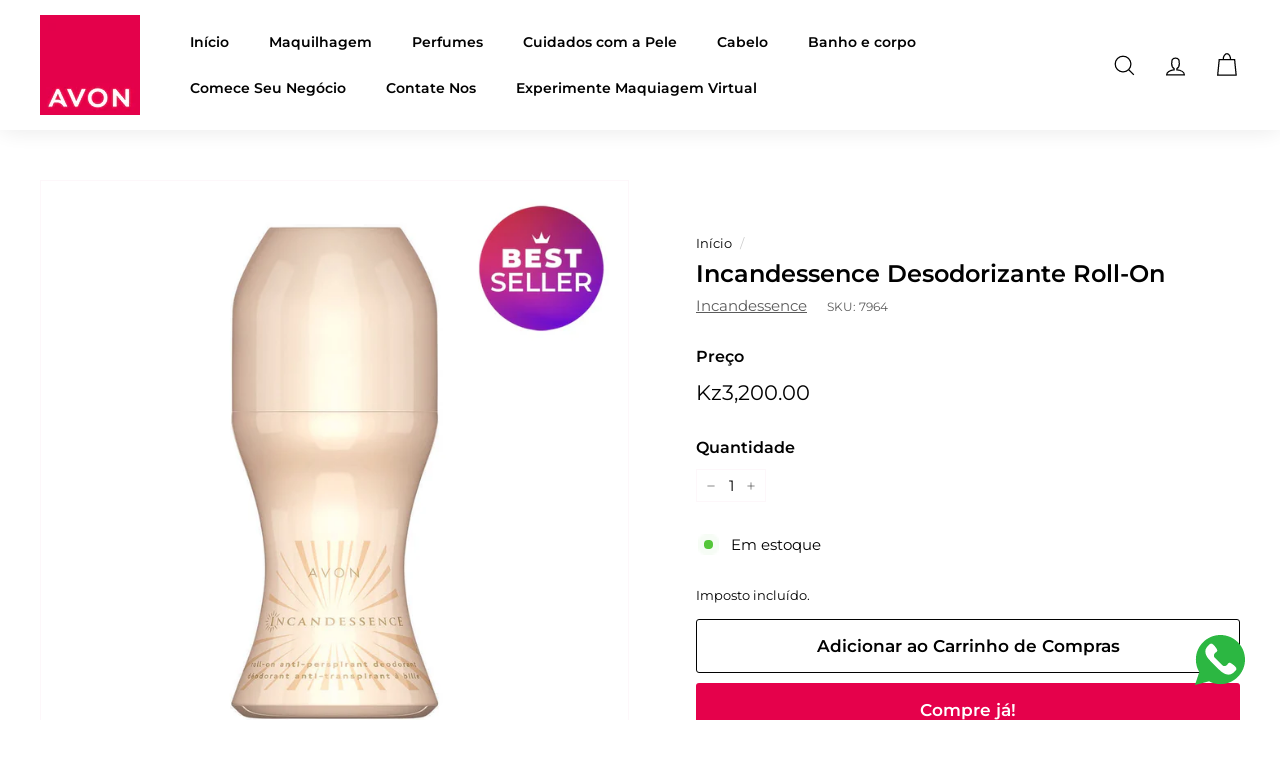

--- FILE ---
content_type: text/html; charset=utf-8
request_url: https://avon.co.ao/products/incandessence-desodorizante-roll-on
body_size: 29286
content:








    
        
        
        
    

    
    
        
        
        
    

    
    
        
        
        
    

    
    
        
        
        
    



<!doctype html>
<html class="no-js" lang="pt-PT" dir="ltr">
<head><link href="//avon.co.ao/cdn/shop/t/2/assets/tiny.content.min.css?177" rel="stylesheet" type="text/css" media="all" />
  <meta charset="utf-8">
  <meta http-equiv="X-UA-Compatible" content="IE=edge,chrome=1">
  <meta name="viewport" content="width=device-width,initial-scale=1">
  <meta name="theme-color" content="#e5004b">
  <link rel="canonical" href="https://avon.co.ao/products/incandessence-desodorizante-roll-on">
  <link rel="preload" as="script" href="//avon.co.ao/cdn/shop/t/2/assets/theme.js?v=985050933204062321710923033">
  <link rel="preconnect" href="https://cdn.shopify.com" crossorigin>
  <link rel="preconnect" href="https://fonts.shopifycdn.com" crossorigin>
  <link rel="dns-prefetch" href="https://productreviews.shopifycdn.com">
  <link rel="dns-prefetch" href="https://ajax.googleapis.com">
  <link rel="dns-prefetch" href="https://maps.googleapis.com">
  <link rel="dns-prefetch" href="https://maps.gstatic.com"><link rel="shortcut icon" href="//avon.co.ao/cdn/shop/files/avon-logo-favicon_32x32.png?v=1710953002" type="image/png" /><title>Incandessence Desodorizante Roll-On
&middot; AVON Angola
</title>
<meta name="description" content="Detalhes do produto:Uma fragrância floral com orquídea diamante, peónia branca e frésia.Dimensão: 50ml"><meta property="og:site_name" content="AVON Angola">
  <meta property="og:url" content="https://avon.co.ao/products/incandessence-desodorizante-roll-on">
  <meta property="og:title" content="Incandessence Desodorizante Roll-On">
  <meta property="og:type" content="product">
  <meta property="og:description" content="Detalhes do produto:Uma fragrância floral com orquídea diamante, peónia branca e frésia.Dimensão: 50ml"><meta property="og:image" content="http://avon.co.ao/cdn/shop/files/incandessence-roll-on-deodorant-50ml.jpg?v=1756891439">
    <meta property="og:image:secure_url" content="https://avon.co.ao/cdn/shop/files/incandessence-roll-on-deodorant-50ml.jpg?v=1756891439">
    <meta property="og:image:width" content="1200">
    <meta property="og:image:height" content="1200"><meta name="twitter:site" content="@">
  <meta name="twitter:card" content="summary_large_image">
  <meta name="twitter:title" content="Incandessence Desodorizante Roll-On">
  <meta name="twitter:description" content="Detalhes do produto:Uma fragrância floral com orquídea diamante, peónia branca e frésia.Dimensão: 50ml">
<style data-shopify>@font-face {
  font-family: Montserrat;
  font-weight: 600;
  font-style: normal;
  font-display: swap;
  src: url("//avon.co.ao/cdn/fonts/montserrat/montserrat_n6.1326b3e84230700ef15b3a29fb520639977513e0.woff2") format("woff2"),
       url("//avon.co.ao/cdn/fonts/montserrat/montserrat_n6.652f051080eb14192330daceed8cd53dfdc5ead9.woff") format("woff");
}

  @font-face {
  font-family: Montserrat;
  font-weight: 400;
  font-style: normal;
  font-display: swap;
  src: url("//avon.co.ao/cdn/fonts/montserrat/montserrat_n4.81949fa0ac9fd2021e16436151e8eaa539321637.woff2") format("woff2"),
       url("//avon.co.ao/cdn/fonts/montserrat/montserrat_n4.a6c632ca7b62da89c3594789ba828388aac693fe.woff") format("woff");
}


  @font-face {
  font-family: Montserrat;
  font-weight: 600;
  font-style: normal;
  font-display: swap;
  src: url("//avon.co.ao/cdn/fonts/montserrat/montserrat_n6.1326b3e84230700ef15b3a29fb520639977513e0.woff2") format("woff2"),
       url("//avon.co.ao/cdn/fonts/montserrat/montserrat_n6.652f051080eb14192330daceed8cd53dfdc5ead9.woff") format("woff");
}

  @font-face {
  font-family: Montserrat;
  font-weight: 400;
  font-style: italic;
  font-display: swap;
  src: url("//avon.co.ao/cdn/fonts/montserrat/montserrat_i4.5a4ea298b4789e064f62a29aafc18d41f09ae59b.woff2") format("woff2"),
       url("//avon.co.ao/cdn/fonts/montserrat/montserrat_i4.072b5869c5e0ed5b9d2021e4c2af132e16681ad2.woff") format("woff");
}

  @font-face {
  font-family: Montserrat;
  font-weight: 600;
  font-style: italic;
  font-display: swap;
  src: url("//avon.co.ao/cdn/fonts/montserrat/montserrat_i6.e90155dd2f004112a61c0322d66d1f59dadfa84b.woff2") format("woff2"),
       url("//avon.co.ao/cdn/fonts/montserrat/montserrat_i6.41470518d8e9d7f1bcdd29a447c2397e5393943f.woff") format("woff");
}

</style><link href="//avon.co.ao/cdn/shop/t/2/assets/theme.css?v=5441329722537474991714414683" rel="stylesheet" type="text/css" media="all" />
<style data-shopify>:root {
    --typeHeaderPrimary: Montserrat;
    --typeHeaderFallback: sans-serif;
    --typeHeaderSize: 28px;
    --typeHeaderWeight: 600;
    --typeHeaderLineHeight: 1;
    --typeHeaderSpacing: 0.0em;

    --typeBasePrimary:Montserrat;
    --typeBaseFallback:sans-serif;
    --typeBaseSize: 15px;
    --typeBaseWeight: 400;
    --typeBaseSpacing: 0.0em;
    --typeBaseLineHeight: 1.4;

    --colorSmallImageBg: #ffffff;
    --colorSmallImageBgDark: #f7f7f7;
    --colorLargeImageBg: #ffffff;
    --colorLargeImageBgLight: #ffffff;

    --iconWeight: 3px;
    --iconLinecaps: miter;

    
      --buttonRadius: 3px;
      --btnPadding: 11px 25px;
    

    
      --roundness: 0px;
    

    
      --gridThickness: 0px;
    

    --productTileMargin: 10%;
    --collectionTileMargin: 0%;

    --swatchSize: 40px;
  }

  @media screen and (max-width: 768px) {
    :root {
      --typeBaseSize: 13px;

      
        --roundness: 0px;
        --btnPadding: 9px 17px;
      
    }
  }</style><script>
    document.documentElement.className = document.documentElement.className.replace('no-js', 'js');

    window.theme = window.theme || {};
    theme.routes = {
      home: "/",
      collections: "/collections",
      cart: "/cart.js",
      cartPage: "/cart",
      cartAdd: "/cart/add.js",
      cartChange: "/cart/change.js",
      search: "/search"
    };

    theme.strings = {
      soldOut: "Esgotado",
      unavailable: "Indisponível",
      inStockLabel: "Em estoque",
      oneStockLabel: "",
      otherStockLabel: "",
      willNotShipUntil: "Envio a partir de [date]",
      willBeInStockAfter: "Estará disponível após [date]",
      waitingForStock: "Inventory no caminho",
      savePrice: "Poupe [saved_amount]",
      cartEmpty: "O seu carrinho de compras está neste momento vazio.",
      cartTermsConfirmation: "Você deve concordar com os termos e condições de vendas para verificar",
      searchCollections: "Colecções:",
      searchPages: "Páginas:",
      searchArticles: "Artigos:",
      maxQuantity: "Solo puedes tener [quantity] de [title] en tu carrito."
    };
    theme.settings = {
      cartType: "dropdown",
      isCustomerTemplate: false,
      moneyFormat: "Kz{{amount}}",
      saveType: "dollar",
      productImageSize: "square",
      productImageCover: false,
      predictiveSearch: true,
      predictiveSearchType: "product",
      superScriptSetting: false,
      superScriptPrice: false,
      quickView: true,
      quickAdd: true,
      themeName: 'Expanse',
      themeVersion: "4.2.0"
    };
  </script>

  <script>window.performance && window.performance.mark && window.performance.mark('shopify.content_for_header.start');</script><meta id="shopify-digital-wallet" name="shopify-digital-wallet" content="/68808179959/digital_wallets/dialog">
<link rel="alternate" type="application/json+oembed" href="https://avon.co.ao/products/incandessence-desodorizante-roll-on.oembed">
<script async="async" src="/checkouts/internal/preloads.js?locale=pt-AO"></script>
<script id="shopify-features" type="application/json">{"accessToken":"df73287a2e3f40d673e3444a344d1641","betas":["rich-media-storefront-analytics"],"domain":"avon.co.ao","predictiveSearch":true,"shopId":68808179959,"locale":"pt-pt"}</script>
<script>var Shopify = Shopify || {};
Shopify.shop = "b74fc1-53.myshopify.com";
Shopify.locale = "pt-PT";
Shopify.currency = {"active":"AOA","rate":"1.0"};
Shopify.country = "AO";
Shopify.theme = {"name":"Avon Angola","id":140295274743,"schema_name":"Expanse","schema_version":"4.2.0","theme_store_id":null,"role":"main"};
Shopify.theme.handle = "null";
Shopify.theme.style = {"id":null,"handle":null};
Shopify.cdnHost = "avon.co.ao/cdn";
Shopify.routes = Shopify.routes || {};
Shopify.routes.root = "/";</script>
<script type="module">!function(o){(o.Shopify=o.Shopify||{}).modules=!0}(window);</script>
<script>!function(o){function n(){var o=[];function n(){o.push(Array.prototype.slice.apply(arguments))}return n.q=o,n}var t=o.Shopify=o.Shopify||{};t.loadFeatures=n(),t.autoloadFeatures=n()}(window);</script>
<script id="shop-js-analytics" type="application/json">{"pageType":"product"}</script>
<script defer="defer" async type="module" src="//avon.co.ao/cdn/shopifycloud/shop-js/modules/v2/client.init-shop-cart-sync_B0QMjBKQ.pt-PT.esm.js"></script>
<script defer="defer" async type="module" src="//avon.co.ao/cdn/shopifycloud/shop-js/modules/v2/chunk.common_DDpLGlS6.esm.js"></script>
<script type="module">
  await import("//avon.co.ao/cdn/shopifycloud/shop-js/modules/v2/client.init-shop-cart-sync_B0QMjBKQ.pt-PT.esm.js");
await import("//avon.co.ao/cdn/shopifycloud/shop-js/modules/v2/chunk.common_DDpLGlS6.esm.js");

  window.Shopify.SignInWithShop?.initShopCartSync?.({"fedCMEnabled":true,"windoidEnabled":true});

</script>
<script>(function() {
  var isLoaded = false;
  function asyncLoad() {
    if (isLoaded) return;
    isLoaded = true;
    var urls = ["https:\/\/cdn.shopify.com\/s\/files\/1\/0683\/1371\/0892\/files\/superlemon-prod-June-9.js?v=1686574524\u0026shop=b74fc1-53.myshopify.com"];
    for (var i = 0; i < urls.length; i++) {
      var s = document.createElement('script');
      s.type = 'text/javascript';
      s.async = true;
      s.src = urls[i];
      var x = document.getElementsByTagName('script')[0];
      x.parentNode.insertBefore(s, x);
    }
  };
  if(window.attachEvent) {
    window.attachEvent('onload', asyncLoad);
  } else {
    window.addEventListener('load', asyncLoad, false);
  }
})();</script>
<script id="__st">var __st={"a":68808179959,"offset":0,"reqid":"adc43c5a-8955-414e-9e26-3036828f56ba-1768593746","pageurl":"avon.co.ao\/products\/incandessence-desodorizante-roll-on","u":"f03158945c4c","p":"product","rtyp":"product","rid":8254056595703};</script>
<script>window.ShopifyPaypalV4VisibilityTracking = true;</script>
<script id="captcha-bootstrap">!function(){'use strict';const t='contact',e='account',n='new_comment',o=[[t,t],['blogs',n],['comments',n],[t,'customer']],c=[[e,'customer_login'],[e,'guest_login'],[e,'recover_customer_password'],[e,'create_customer']],r=t=>t.map((([t,e])=>`form[action*='/${t}']:not([data-nocaptcha='true']) input[name='form_type'][value='${e}']`)).join(','),a=t=>()=>t?[...document.querySelectorAll(t)].map((t=>t.form)):[];function s(){const t=[...o],e=r(t);return a(e)}const i='password',u='form_key',d=['recaptcha-v3-token','g-recaptcha-response','h-captcha-response',i],f=()=>{try{return window.sessionStorage}catch{return}},m='__shopify_v',_=t=>t.elements[u];function p(t,e,n=!1){try{const o=window.sessionStorage,c=JSON.parse(o.getItem(e)),{data:r}=function(t){const{data:e,action:n}=t;return t[m]||n?{data:e,action:n}:{data:t,action:n}}(c);for(const[e,n]of Object.entries(r))t.elements[e]&&(t.elements[e].value=n);n&&o.removeItem(e)}catch(o){console.error('form repopulation failed',{error:o})}}const l='form_type',E='cptcha';function T(t){t.dataset[E]=!0}const w=window,h=w.document,L='Shopify',v='ce_forms',y='captcha';let A=!1;((t,e)=>{const n=(g='f06e6c50-85a8-45c8-87d0-21a2b65856fe',I='https://cdn.shopify.com/shopifycloud/storefront-forms-hcaptcha/ce_storefront_forms_captcha_hcaptcha.v1.5.2.iife.js',D={infoText:'Protegido por hCaptcha',privacyText:'Privacidade',termsText:'Termos'},(t,e,n)=>{const o=w[L][v],c=o.bindForm;if(c)return c(t,g,e,D).then(n);var r;o.q.push([[t,g,e,D],n]),r=I,A||(h.body.append(Object.assign(h.createElement('script'),{id:'captcha-provider',async:!0,src:r})),A=!0)});var g,I,D;w[L]=w[L]||{},w[L][v]=w[L][v]||{},w[L][v].q=[],w[L][y]=w[L][y]||{},w[L][y].protect=function(t,e){n(t,void 0,e),T(t)},Object.freeze(w[L][y]),function(t,e,n,w,h,L){const[v,y,A,g]=function(t,e,n){const i=e?o:[],u=t?c:[],d=[...i,...u],f=r(d),m=r(i),_=r(d.filter((([t,e])=>n.includes(e))));return[a(f),a(m),a(_),s()]}(w,h,L),I=t=>{const e=t.target;return e instanceof HTMLFormElement?e:e&&e.form},D=t=>v().includes(t);t.addEventListener('submit',(t=>{const e=I(t);if(!e)return;const n=D(e)&&!e.dataset.hcaptchaBound&&!e.dataset.recaptchaBound,o=_(e),c=g().includes(e)&&(!o||!o.value);(n||c)&&t.preventDefault(),c&&!n&&(function(t){try{if(!f())return;!function(t){const e=f();if(!e)return;const n=_(t);if(!n)return;const o=n.value;o&&e.removeItem(o)}(t);const e=Array.from(Array(32),(()=>Math.random().toString(36)[2])).join('');!function(t,e){_(t)||t.append(Object.assign(document.createElement('input'),{type:'hidden',name:u})),t.elements[u].value=e}(t,e),function(t,e){const n=f();if(!n)return;const o=[...t.querySelectorAll(`input[type='${i}']`)].map((({name:t})=>t)),c=[...d,...o],r={};for(const[a,s]of new FormData(t).entries())c.includes(a)||(r[a]=s);n.setItem(e,JSON.stringify({[m]:1,action:t.action,data:r}))}(t,e)}catch(e){console.error('failed to persist form',e)}}(e),e.submit())}));const S=(t,e)=>{t&&!t.dataset[E]&&(n(t,e.some((e=>e===t))),T(t))};for(const o of['focusin','change'])t.addEventListener(o,(t=>{const e=I(t);D(e)&&S(e,y())}));const B=e.get('form_key'),M=e.get(l),P=B&&M;t.addEventListener('DOMContentLoaded',(()=>{const t=y();if(P)for(const e of t)e.elements[l].value===M&&p(e,B);[...new Set([...A(),...v().filter((t=>'true'===t.dataset.shopifyCaptcha))])].forEach((e=>S(e,t)))}))}(h,new URLSearchParams(w.location.search),n,t,e,['guest_login'])})(!0,!0)}();</script>
<script integrity="sha256-4kQ18oKyAcykRKYeNunJcIwy7WH5gtpwJnB7kiuLZ1E=" data-source-attribution="shopify.loadfeatures" defer="defer" src="//avon.co.ao/cdn/shopifycloud/storefront/assets/storefront/load_feature-a0a9edcb.js" crossorigin="anonymous"></script>
<script data-source-attribution="shopify.dynamic_checkout.dynamic.init">var Shopify=Shopify||{};Shopify.PaymentButton=Shopify.PaymentButton||{isStorefrontPortableWallets:!0,init:function(){window.Shopify.PaymentButton.init=function(){};var t=document.createElement("script");t.src="https://avon.co.ao/cdn/shopifycloud/portable-wallets/latest/portable-wallets.pt-pt.js",t.type="module",document.head.appendChild(t)}};
</script>
<script data-source-attribution="shopify.dynamic_checkout.buyer_consent">
  function portableWalletsHideBuyerConsent(e){var t=document.getElementById("shopify-buyer-consent"),n=document.getElementById("shopify-subscription-policy-button");t&&n&&(t.classList.add("hidden"),t.setAttribute("aria-hidden","true"),n.removeEventListener("click",e))}function portableWalletsShowBuyerConsent(e){var t=document.getElementById("shopify-buyer-consent"),n=document.getElementById("shopify-subscription-policy-button");t&&n&&(t.classList.remove("hidden"),t.removeAttribute("aria-hidden"),n.addEventListener("click",e))}window.Shopify?.PaymentButton&&(window.Shopify.PaymentButton.hideBuyerConsent=portableWalletsHideBuyerConsent,window.Shopify.PaymentButton.showBuyerConsent=portableWalletsShowBuyerConsent);
</script>
<script data-source-attribution="shopify.dynamic_checkout.cart.bootstrap">document.addEventListener("DOMContentLoaded",(function(){function t(){return document.querySelector("shopify-accelerated-checkout-cart, shopify-accelerated-checkout")}if(t())Shopify.PaymentButton.init();else{new MutationObserver((function(e,n){t()&&(Shopify.PaymentButton.init(),n.disconnect())})).observe(document.body,{childList:!0,subtree:!0})}}));
</script>
<link id="shopify-accelerated-checkout-styles" rel="stylesheet" media="screen" href="https://avon.co.ao/cdn/shopifycloud/portable-wallets/latest/accelerated-checkout-backwards-compat.css" crossorigin="anonymous">
<style id="shopify-accelerated-checkout-cart">
        #shopify-buyer-consent {
  margin-top: 1em;
  display: inline-block;
  width: 100%;
}

#shopify-buyer-consent.hidden {
  display: none;
}

#shopify-subscription-policy-button {
  background: none;
  border: none;
  padding: 0;
  text-decoration: underline;
  font-size: inherit;
  cursor: pointer;
}

#shopify-subscription-policy-button::before {
  box-shadow: none;
}

      </style>

<script>window.performance && window.performance.mark && window.performance.mark('shopify.content_for_header.end');</script>

  <script src="https://ajax.googleapis.com/ajax/libs/jquery/1.7.1/jquery.min.js" type="text/javascript" defer></script>

  <script src="//avon.co.ao/cdn/shop/t/2/assets/vendor-scripts-v2.js" defer="defer"></script>
  <script src="//avon.co.ao/cdn/shop/t/2/assets/theme.js?v=985050933204062321710923033" defer="defer"></script>
<!-- BEGIN app block: shopify://apps/musbu-wa-chat/blocks/app-embed/267d7a73-494b-4925-ba55-49fe70b0f09e -->

<div id="cx_whatsapp_init"></div>


<script>
console.log("--------------CX - WhatsApp Chat---------------");
window.cxMusbuMetaData = {"id":21049,"shop_id":"b74fc1-53.myshopify.com","button_color":"#000000","button_position":null,"button_size":60,"mobile_view":1,"where_to_show":"all","background_color":"#ffbb00s","button_shape":"circle","isBackground":false,"icon_uid":1,"whatsapp_number":null,"whatsapp_text":null,"pro_icon":"0","sendProductUrl":0,"review_enabled":"1","status":1,"channels":[{"type":"whatsapp","number":"+244930920535","message":"Olá, estou entrando em contato com você através do seu site!","icon_uid":1,"displayOnDesktop":true,"displayOnMobile":true}],"styling":{"buttonLayout":"1","singleAccountLayout":"0","multipleAccountLayout":"1","desktopPosition":null,"customDesktopSpacing":false,"desktopSpacing1":"10","desktopSpacing2":"10","mobilePosition":"right","customMobileSpacing":false,"mobileSpacing1":"10","mobileSpacing2":"10","buttonBackgroundColor":"#10c379","popupBackgroundColor":"#10c379","hoverText":null,"popupTitle":null,"popupSubtitle":null,"buttonHeading":null,"buttonSubHeading":null,"pageLinks":[{"page":null}],"isPreset":["3"],"presetId":"29","isRounded":false,"isCustomIcon":["1"],"selectedCustomIcon":"svg1","defaultChatMessage":null,"chatInputPlaceholder":null,"chatButtonName":null,"isPulse":true,"isNotificationNumber":false,"notificationNumber":"1","customCss":null},"settings":null,"created_at":"2024-10-21T10:26:29.000000Z","updated_at":"2024-10-21T10:46:13.000000Z"};

// Check if FontAwesome object exists
if (typeof FontAwesome == "undefined") {
    // FontAwesome is not loaded, add the CDN link
    var link = document.createElement("link");
    link.rel = "stylesheet";
    link.href = "https://cdnjs.cloudflare.com/ajax/libs/font-awesome/5.15.3/css/fontawesome.min.css";
    link.integrity = "sha512-OdEXQYCOldjqUEsuMKsZRj93Ht23QRlhIb8E/X0sbwZhme8eUw6g8q7AdxGJKakcBbv7+/PX0Gc2btf7Ru8cZA==";
    link.crossOrigin = "anonymous";
    link.referrerPolicy = "no-referrer";
    document.head.appendChild(link);
}
</script>


<!-- END app block --><script src="https://cdn.shopify.com/extensions/019a15d4-71d4-7279-8062-f2f76f98d8e1/musbu-49/assets/cx_whatsapp_button.js" type="text/javascript" defer="defer"></script>
<link href="https://cdn.shopify.com/extensions/019a15d4-71d4-7279-8062-f2f76f98d8e1/musbu-49/assets/musbu-chat-support.css" rel="stylesheet" type="text/css" media="all">
<link href="https://monorail-edge.shopifysvc.com" rel="dns-prefetch">
<script>(function(){if ("sendBeacon" in navigator && "performance" in window) {try {var session_token_from_headers = performance.getEntriesByType('navigation')[0].serverTiming.find(x => x.name == '_s').description;} catch {var session_token_from_headers = undefined;}var session_cookie_matches = document.cookie.match(/_shopify_s=([^;]*)/);var session_token_from_cookie = session_cookie_matches && session_cookie_matches.length === 2 ? session_cookie_matches[1] : "";var session_token = session_token_from_headers || session_token_from_cookie || "";function handle_abandonment_event(e) {var entries = performance.getEntries().filter(function(entry) {return /monorail-edge.shopifysvc.com/.test(entry.name);});if (!window.abandonment_tracked && entries.length === 0) {window.abandonment_tracked = true;var currentMs = Date.now();var navigation_start = performance.timing.navigationStart;var payload = {shop_id: 68808179959,url: window.location.href,navigation_start,duration: currentMs - navigation_start,session_token,page_type: "product"};window.navigator.sendBeacon("https://monorail-edge.shopifysvc.com/v1/produce", JSON.stringify({schema_id: "online_store_buyer_site_abandonment/1.1",payload: payload,metadata: {event_created_at_ms: currentMs,event_sent_at_ms: currentMs}}));}}window.addEventListener('pagehide', handle_abandonment_event);}}());</script>
<script id="web-pixels-manager-setup">(function e(e,d,r,n,o){if(void 0===o&&(o={}),!Boolean(null===(a=null===(i=window.Shopify)||void 0===i?void 0:i.analytics)||void 0===a?void 0:a.replayQueue)){var i,a;window.Shopify=window.Shopify||{};var t=window.Shopify;t.analytics=t.analytics||{};var s=t.analytics;s.replayQueue=[],s.publish=function(e,d,r){return s.replayQueue.push([e,d,r]),!0};try{self.performance.mark("wpm:start")}catch(e){}var l=function(){var e={modern:/Edge?\/(1{2}[4-9]|1[2-9]\d|[2-9]\d{2}|\d{4,})\.\d+(\.\d+|)|Firefox\/(1{2}[4-9]|1[2-9]\d|[2-9]\d{2}|\d{4,})\.\d+(\.\d+|)|Chrom(ium|e)\/(9{2}|\d{3,})\.\d+(\.\d+|)|(Maci|X1{2}).+ Version\/(15\.\d+|(1[6-9]|[2-9]\d|\d{3,})\.\d+)([,.]\d+|)( \(\w+\)|)( Mobile\/\w+|) Safari\/|Chrome.+OPR\/(9{2}|\d{3,})\.\d+\.\d+|(CPU[ +]OS|iPhone[ +]OS|CPU[ +]iPhone|CPU IPhone OS|CPU iPad OS)[ +]+(15[._]\d+|(1[6-9]|[2-9]\d|\d{3,})[._]\d+)([._]\d+|)|Android:?[ /-](13[3-9]|1[4-9]\d|[2-9]\d{2}|\d{4,})(\.\d+|)(\.\d+|)|Android.+Firefox\/(13[5-9]|1[4-9]\d|[2-9]\d{2}|\d{4,})\.\d+(\.\d+|)|Android.+Chrom(ium|e)\/(13[3-9]|1[4-9]\d|[2-9]\d{2}|\d{4,})\.\d+(\.\d+|)|SamsungBrowser\/([2-9]\d|\d{3,})\.\d+/,legacy:/Edge?\/(1[6-9]|[2-9]\d|\d{3,})\.\d+(\.\d+|)|Firefox\/(5[4-9]|[6-9]\d|\d{3,})\.\d+(\.\d+|)|Chrom(ium|e)\/(5[1-9]|[6-9]\d|\d{3,})\.\d+(\.\d+|)([\d.]+$|.*Safari\/(?![\d.]+ Edge\/[\d.]+$))|(Maci|X1{2}).+ Version\/(10\.\d+|(1[1-9]|[2-9]\d|\d{3,})\.\d+)([,.]\d+|)( \(\w+\)|)( Mobile\/\w+|) Safari\/|Chrome.+OPR\/(3[89]|[4-9]\d|\d{3,})\.\d+\.\d+|(CPU[ +]OS|iPhone[ +]OS|CPU[ +]iPhone|CPU IPhone OS|CPU iPad OS)[ +]+(10[._]\d+|(1[1-9]|[2-9]\d|\d{3,})[._]\d+)([._]\d+|)|Android:?[ /-](13[3-9]|1[4-9]\d|[2-9]\d{2}|\d{4,})(\.\d+|)(\.\d+|)|Mobile Safari.+OPR\/([89]\d|\d{3,})\.\d+\.\d+|Android.+Firefox\/(13[5-9]|1[4-9]\d|[2-9]\d{2}|\d{4,})\.\d+(\.\d+|)|Android.+Chrom(ium|e)\/(13[3-9]|1[4-9]\d|[2-9]\d{2}|\d{4,})\.\d+(\.\d+|)|Android.+(UC? ?Browser|UCWEB|U3)[ /]?(15\.([5-9]|\d{2,})|(1[6-9]|[2-9]\d|\d{3,})\.\d+)\.\d+|SamsungBrowser\/(5\.\d+|([6-9]|\d{2,})\.\d+)|Android.+MQ{2}Browser\/(14(\.(9|\d{2,})|)|(1[5-9]|[2-9]\d|\d{3,})(\.\d+|))(\.\d+|)|K[Aa][Ii]OS\/(3\.\d+|([4-9]|\d{2,})\.\d+)(\.\d+|)/},d=e.modern,r=e.legacy,n=navigator.userAgent;return n.match(d)?"modern":n.match(r)?"legacy":"unknown"}(),u="modern"===l?"modern":"legacy",c=(null!=n?n:{modern:"",legacy:""})[u],f=function(e){return[e.baseUrl,"/wpm","/b",e.hashVersion,"modern"===e.buildTarget?"m":"l",".js"].join("")}({baseUrl:d,hashVersion:r,buildTarget:u}),m=function(e){var d=e.version,r=e.bundleTarget,n=e.surface,o=e.pageUrl,i=e.monorailEndpoint;return{emit:function(e){var a=e.status,t=e.errorMsg,s=(new Date).getTime(),l=JSON.stringify({metadata:{event_sent_at_ms:s},events:[{schema_id:"web_pixels_manager_load/3.1",payload:{version:d,bundle_target:r,page_url:o,status:a,surface:n,error_msg:t},metadata:{event_created_at_ms:s}}]});if(!i)return console&&console.warn&&console.warn("[Web Pixels Manager] No Monorail endpoint provided, skipping logging."),!1;try{return self.navigator.sendBeacon.bind(self.navigator)(i,l)}catch(e){}var u=new XMLHttpRequest;try{return u.open("POST",i,!0),u.setRequestHeader("Content-Type","text/plain"),u.send(l),!0}catch(e){return console&&console.warn&&console.warn("[Web Pixels Manager] Got an unhandled error while logging to Monorail."),!1}}}}({version:r,bundleTarget:l,surface:e.surface,pageUrl:self.location.href,monorailEndpoint:e.monorailEndpoint});try{o.browserTarget=l,function(e){var d=e.src,r=e.async,n=void 0===r||r,o=e.onload,i=e.onerror,a=e.sri,t=e.scriptDataAttributes,s=void 0===t?{}:t,l=document.createElement("script"),u=document.querySelector("head"),c=document.querySelector("body");if(l.async=n,l.src=d,a&&(l.integrity=a,l.crossOrigin="anonymous"),s)for(var f in s)if(Object.prototype.hasOwnProperty.call(s,f))try{l.dataset[f]=s[f]}catch(e){}if(o&&l.addEventListener("load",o),i&&l.addEventListener("error",i),u)u.appendChild(l);else{if(!c)throw new Error("Did not find a head or body element to append the script");c.appendChild(l)}}({src:f,async:!0,onload:function(){if(!function(){var e,d;return Boolean(null===(d=null===(e=window.Shopify)||void 0===e?void 0:e.analytics)||void 0===d?void 0:d.initialized)}()){var d=window.webPixelsManager.init(e)||void 0;if(d){var r=window.Shopify.analytics;r.replayQueue.forEach((function(e){var r=e[0],n=e[1],o=e[2];d.publishCustomEvent(r,n,o)})),r.replayQueue=[],r.publish=d.publishCustomEvent,r.visitor=d.visitor,r.initialized=!0}}},onerror:function(){return m.emit({status:"failed",errorMsg:"".concat(f," has failed to load")})},sri:function(e){var d=/^sha384-[A-Za-z0-9+/=]+$/;return"string"==typeof e&&d.test(e)}(c)?c:"",scriptDataAttributes:o}),m.emit({status:"loading"})}catch(e){m.emit({status:"failed",errorMsg:(null==e?void 0:e.message)||"Unknown error"})}}})({shopId: 68808179959,storefrontBaseUrl: "https://avon.co.ao",extensionsBaseUrl: "https://extensions.shopifycdn.com/cdn/shopifycloud/web-pixels-manager",monorailEndpoint: "https://monorail-edge.shopifysvc.com/unstable/produce_batch",surface: "storefront-renderer",enabledBetaFlags: ["2dca8a86"],webPixelsConfigList: [{"id":"451969271","configuration":"{\"config\":\"{\\\"pixel_id\\\":\\\"G-CZX12YNBD5\\\",\\\"gtag_events\\\":[{\\\"type\\\":\\\"purchase\\\",\\\"action_label\\\":\\\"G-CZX12YNBD5\\\"},{\\\"type\\\":\\\"page_view\\\",\\\"action_label\\\":\\\"G-CZX12YNBD5\\\"},{\\\"type\\\":\\\"view_item\\\",\\\"action_label\\\":\\\"G-CZX12YNBD5\\\"},{\\\"type\\\":\\\"search\\\",\\\"action_label\\\":\\\"G-CZX12YNBD5\\\"},{\\\"type\\\":\\\"add_to_cart\\\",\\\"action_label\\\":\\\"G-CZX12YNBD5\\\"},{\\\"type\\\":\\\"begin_checkout\\\",\\\"action_label\\\":\\\"G-CZX12YNBD5\\\"},{\\\"type\\\":\\\"add_payment_info\\\",\\\"action_label\\\":\\\"G-CZX12YNBD5\\\"}],\\\"enable_monitoring_mode\\\":false}\"}","eventPayloadVersion":"v1","runtimeContext":"OPEN","scriptVersion":"b2a88bafab3e21179ed38636efcd8a93","type":"APP","apiClientId":1780363,"privacyPurposes":[],"dataSharingAdjustments":{"protectedCustomerApprovalScopes":["read_customer_address","read_customer_email","read_customer_name","read_customer_personal_data","read_customer_phone"]}},{"id":"226820343","configuration":"{\"pixel_id\":\"1083988408673612\",\"pixel_type\":\"facebook_pixel\",\"metaapp_system_user_token\":\"-\"}","eventPayloadVersion":"v1","runtimeContext":"OPEN","scriptVersion":"ca16bc87fe92b6042fbaa3acc2fbdaa6","type":"APP","apiClientId":2329312,"privacyPurposes":["ANALYTICS","MARKETING","SALE_OF_DATA"],"dataSharingAdjustments":{"protectedCustomerApprovalScopes":["read_customer_address","read_customer_email","read_customer_name","read_customer_personal_data","read_customer_phone"]}},{"id":"shopify-app-pixel","configuration":"{}","eventPayloadVersion":"v1","runtimeContext":"STRICT","scriptVersion":"0450","apiClientId":"shopify-pixel","type":"APP","privacyPurposes":["ANALYTICS","MARKETING"]},{"id":"shopify-custom-pixel","eventPayloadVersion":"v1","runtimeContext":"LAX","scriptVersion":"0450","apiClientId":"shopify-pixel","type":"CUSTOM","privacyPurposes":["ANALYTICS","MARKETING"]}],isMerchantRequest: false,initData: {"shop":{"name":"AVON Angola","paymentSettings":{"currencyCode":"AOA"},"myshopifyDomain":"b74fc1-53.myshopify.com","countryCode":"AO","storefrontUrl":"https:\/\/avon.co.ao"},"customer":null,"cart":null,"checkout":null,"productVariants":[{"price":{"amount":3200.0,"currencyCode":"AOA"},"product":{"title":"Incandessence Desodorizante Roll-On","vendor":"Incandessence","id":"8254056595703","untranslatedTitle":"Incandessence Desodorizante Roll-On","url":"\/products\/incandessence-desodorizante-roll-on","type":"Women"},"id":"44786769756407","image":{"src":"\/\/avon.co.ao\/cdn\/shop\/files\/incandessence-roll-on-deodorant-50ml.jpg?v=1756891439"},"sku":"7964","title":"Default Title","untranslatedTitle":"Default Title"}],"purchasingCompany":null},},"https://avon.co.ao/cdn","fcfee988w5aeb613cpc8e4bc33m6693e112",{"modern":"","legacy":""},{"shopId":"68808179959","storefrontBaseUrl":"https:\/\/avon.co.ao","extensionBaseUrl":"https:\/\/extensions.shopifycdn.com\/cdn\/shopifycloud\/web-pixels-manager","surface":"storefront-renderer","enabledBetaFlags":"[\"2dca8a86\"]","isMerchantRequest":"false","hashVersion":"fcfee988w5aeb613cpc8e4bc33m6693e112","publish":"custom","events":"[[\"page_viewed\",{}],[\"product_viewed\",{\"productVariant\":{\"price\":{\"amount\":3200.0,\"currencyCode\":\"AOA\"},\"product\":{\"title\":\"Incandessence Desodorizante Roll-On\",\"vendor\":\"Incandessence\",\"id\":\"8254056595703\",\"untranslatedTitle\":\"Incandessence Desodorizante Roll-On\",\"url\":\"\/products\/incandessence-desodorizante-roll-on\",\"type\":\"Women\"},\"id\":\"44786769756407\",\"image\":{\"src\":\"\/\/avon.co.ao\/cdn\/shop\/files\/incandessence-roll-on-deodorant-50ml.jpg?v=1756891439\"},\"sku\":\"7964\",\"title\":\"Default Title\",\"untranslatedTitle\":\"Default Title\"}}]]"});</script><script>
  window.ShopifyAnalytics = window.ShopifyAnalytics || {};
  window.ShopifyAnalytics.meta = window.ShopifyAnalytics.meta || {};
  window.ShopifyAnalytics.meta.currency = 'AOA';
  var meta = {"product":{"id":8254056595703,"gid":"gid:\/\/shopify\/Product\/8254056595703","vendor":"Incandessence","type":"Women","handle":"incandessence-desodorizante-roll-on","variants":[{"id":44786769756407,"price":320000,"name":"Incandessence Desodorizante Roll-On","public_title":null,"sku":"7964"}],"remote":false},"page":{"pageType":"product","resourceType":"product","resourceId":8254056595703,"requestId":"adc43c5a-8955-414e-9e26-3036828f56ba-1768593746"}};
  for (var attr in meta) {
    window.ShopifyAnalytics.meta[attr] = meta[attr];
  }
</script>
<script class="analytics">
  (function () {
    var customDocumentWrite = function(content) {
      var jquery = null;

      if (window.jQuery) {
        jquery = window.jQuery;
      } else if (window.Checkout && window.Checkout.$) {
        jquery = window.Checkout.$;
      }

      if (jquery) {
        jquery('body').append(content);
      }
    };

    var hasLoggedConversion = function(token) {
      if (token) {
        return document.cookie.indexOf('loggedConversion=' + token) !== -1;
      }
      return false;
    }

    var setCookieIfConversion = function(token) {
      if (token) {
        var twoMonthsFromNow = new Date(Date.now());
        twoMonthsFromNow.setMonth(twoMonthsFromNow.getMonth() + 2);

        document.cookie = 'loggedConversion=' + token + '; expires=' + twoMonthsFromNow;
      }
    }

    var trekkie = window.ShopifyAnalytics.lib = window.trekkie = window.trekkie || [];
    if (trekkie.integrations) {
      return;
    }
    trekkie.methods = [
      'identify',
      'page',
      'ready',
      'track',
      'trackForm',
      'trackLink'
    ];
    trekkie.factory = function(method) {
      return function() {
        var args = Array.prototype.slice.call(arguments);
        args.unshift(method);
        trekkie.push(args);
        return trekkie;
      };
    };
    for (var i = 0; i < trekkie.methods.length; i++) {
      var key = trekkie.methods[i];
      trekkie[key] = trekkie.factory(key);
    }
    trekkie.load = function(config) {
      trekkie.config = config || {};
      trekkie.config.initialDocumentCookie = document.cookie;
      var first = document.getElementsByTagName('script')[0];
      var script = document.createElement('script');
      script.type = 'text/javascript';
      script.onerror = function(e) {
        var scriptFallback = document.createElement('script');
        scriptFallback.type = 'text/javascript';
        scriptFallback.onerror = function(error) {
                var Monorail = {
      produce: function produce(monorailDomain, schemaId, payload) {
        var currentMs = new Date().getTime();
        var event = {
          schema_id: schemaId,
          payload: payload,
          metadata: {
            event_created_at_ms: currentMs,
            event_sent_at_ms: currentMs
          }
        };
        return Monorail.sendRequest("https://" + monorailDomain + "/v1/produce", JSON.stringify(event));
      },
      sendRequest: function sendRequest(endpointUrl, payload) {
        // Try the sendBeacon API
        if (window && window.navigator && typeof window.navigator.sendBeacon === 'function' && typeof window.Blob === 'function' && !Monorail.isIos12()) {
          var blobData = new window.Blob([payload], {
            type: 'text/plain'
          });

          if (window.navigator.sendBeacon(endpointUrl, blobData)) {
            return true;
          } // sendBeacon was not successful

        } // XHR beacon

        var xhr = new XMLHttpRequest();

        try {
          xhr.open('POST', endpointUrl);
          xhr.setRequestHeader('Content-Type', 'text/plain');
          xhr.send(payload);
        } catch (e) {
          console.log(e);
        }

        return false;
      },
      isIos12: function isIos12() {
        return window.navigator.userAgent.lastIndexOf('iPhone; CPU iPhone OS 12_') !== -1 || window.navigator.userAgent.lastIndexOf('iPad; CPU OS 12_') !== -1;
      }
    };
    Monorail.produce('monorail-edge.shopifysvc.com',
      'trekkie_storefront_load_errors/1.1',
      {shop_id: 68808179959,
      theme_id: 140295274743,
      app_name: "storefront",
      context_url: window.location.href,
      source_url: "//avon.co.ao/cdn/s/trekkie.storefront.cd680fe47e6c39ca5d5df5f0a32d569bc48c0f27.min.js"});

        };
        scriptFallback.async = true;
        scriptFallback.src = '//avon.co.ao/cdn/s/trekkie.storefront.cd680fe47e6c39ca5d5df5f0a32d569bc48c0f27.min.js';
        first.parentNode.insertBefore(scriptFallback, first);
      };
      script.async = true;
      script.src = '//avon.co.ao/cdn/s/trekkie.storefront.cd680fe47e6c39ca5d5df5f0a32d569bc48c0f27.min.js';
      first.parentNode.insertBefore(script, first);
    };
    trekkie.load(
      {"Trekkie":{"appName":"storefront","development":false,"defaultAttributes":{"shopId":68808179959,"isMerchantRequest":null,"themeId":140295274743,"themeCityHash":"4964488610105358855","contentLanguage":"pt-PT","currency":"AOA","eventMetadataId":"36866fcd-48c3-4610-9e4b-590ee234ec8f"},"isServerSideCookieWritingEnabled":true,"monorailRegion":"shop_domain","enabledBetaFlags":["65f19447"]},"Session Attribution":{},"S2S":{"facebookCapiEnabled":true,"source":"trekkie-storefront-renderer","apiClientId":580111}}
    );

    var loaded = false;
    trekkie.ready(function() {
      if (loaded) return;
      loaded = true;

      window.ShopifyAnalytics.lib = window.trekkie;

      var originalDocumentWrite = document.write;
      document.write = customDocumentWrite;
      try { window.ShopifyAnalytics.merchantGoogleAnalytics.call(this); } catch(error) {};
      document.write = originalDocumentWrite;

      window.ShopifyAnalytics.lib.page(null,{"pageType":"product","resourceType":"product","resourceId":8254056595703,"requestId":"adc43c5a-8955-414e-9e26-3036828f56ba-1768593746","shopifyEmitted":true});

      var match = window.location.pathname.match(/checkouts\/(.+)\/(thank_you|post_purchase)/)
      var token = match? match[1]: undefined;
      if (!hasLoggedConversion(token)) {
        setCookieIfConversion(token);
        window.ShopifyAnalytics.lib.track("Viewed Product",{"currency":"AOA","variantId":44786769756407,"productId":8254056595703,"productGid":"gid:\/\/shopify\/Product\/8254056595703","name":"Incandessence Desodorizante Roll-On","price":"3200.00","sku":"7964","brand":"Incandessence","variant":null,"category":"Women","nonInteraction":true,"remote":false},undefined,undefined,{"shopifyEmitted":true});
      window.ShopifyAnalytics.lib.track("monorail:\/\/trekkie_storefront_viewed_product\/1.1",{"currency":"AOA","variantId":44786769756407,"productId":8254056595703,"productGid":"gid:\/\/shopify\/Product\/8254056595703","name":"Incandessence Desodorizante Roll-On","price":"3200.00","sku":"7964","brand":"Incandessence","variant":null,"category":"Women","nonInteraction":true,"remote":false,"referer":"https:\/\/avon.co.ao\/products\/incandessence-desodorizante-roll-on"});
      }
    });


        var eventsListenerScript = document.createElement('script');
        eventsListenerScript.async = true;
        eventsListenerScript.src = "//avon.co.ao/cdn/shopifycloud/storefront/assets/shop_events_listener-3da45d37.js";
        document.getElementsByTagName('head')[0].appendChild(eventsListenerScript);

})();</script>
<script
  defer
  src="https://avon.co.ao/cdn/shopifycloud/perf-kit/shopify-perf-kit-3.0.4.min.js"
  data-application="storefront-renderer"
  data-shop-id="68808179959"
  data-render-region="gcp-us-central1"
  data-page-type="product"
  data-theme-instance-id="140295274743"
  data-theme-name="Expanse"
  data-theme-version="4.2.0"
  data-monorail-region="shop_domain"
  data-resource-timing-sampling-rate="10"
  data-shs="true"
  data-shs-beacon="true"
  data-shs-export-with-fetch="true"
  data-shs-logs-sample-rate="1"
  data-shs-beacon-endpoint="https://avon.co.ao/api/collect"
></script>
</head>

<body class="template-product" data-transitions="true" data-button_style="round-slight" data-edges="" data-type_header_capitalize="false" data-swatch_style="round" data-grid-style="simple">

  
    <script type="text/javascript">window.setTimeout(function() { document.body.className += " loaded"; }, 25);</script>
  

  <a class="in-page-link visually-hidden skip-link" href="#MainContent">Pular para o Conteúdo</a>

  <div id="PageContainer" class="page-container">
    <div class="transition-body"><!-- BEGIN sections: header-group -->
<div id="shopify-section-sections--17492629651703__toolbar" class="shopify-section shopify-section-group-header-group toolbar-section"><div data-section-id="sections--17492629651703__toolbar" data-section-type="toolbar">
  <div class="toolbar">
    <div class="page-width">
      <div class="toolbar__content">
</div>

    </div>
  </div>
</div>


</div><div id="shopify-section-sections--17492629651703__header" class="shopify-section shopify-section-group-header-group header-section"><style>
  .site-nav__link {
    font-size: 14px;
  }
  

  
.site-header,
    .site-header__element--sub {
      box-shadow: 0 0 25px rgb(0 0 0 / 10%);
    }

    .is-light .site-header,
    .is-light .site-header__element--sub {
      box-shadow: none;
    }.site-header__search-form {
      border: 1px solid #fdf7fa
    }</style>

<div data-section-id="sections--17492629651703__header" data-section-type="header">
  <div id="HeaderWrapper" class="header-wrapper">
    <header
      id="SiteHeader"
      class="site-header site-header--heading-style"
      data-sticky="true"
      data-overlay="false">

      <div class="site-header__element site-header__element--top">
        <div class="page-width">
          <div class="header-layout" data-layout="left" data-nav="beside" data-logo-align="left"><div class="header-item header-item--logo"><style data-shopify>.header-item--logo,
    [data-layout="left-center"] .header-item--logo,
    [data-layout="left-center"] .header-item--icons {
      flex: 0 1 60px;
    }

    @media only screen and (min-width: 769px) {
      .header-item--logo,
      [data-layout="left-center"] .header-item--logo,
      [data-layout="left-center"] .header-item--icons {
        flex: 0 0 100px;
      }
    }

    .site-header__logo a {
      width: 60px;
    }
    .is-light .site-header__logo .logo--inverted {
      width: 60px;
    }
    @media only screen and (min-width: 769px) {
      .site-header__logo a {
        width: 100px;
      }

      .is-light .site-header__logo .logo--inverted {
        width: 100px;
      }
    }</style><div class="h1 site-header__logo" ><span class="visually-hidden">AVON Angola</span>
      
      <a
        href="/"
        class="site-header__logo-link">

        






  
    <img src="//avon.co.ao/cdn/shop/files/avonLogo_187220.png?v=1710924847&amp;width=445" alt="" srcset="//avon.co.ao/cdn/shop/files/avonLogo_187220.png?v=1710924847&amp;width=100 100w, //avon.co.ao/cdn/shop/files/avonLogo_187220.png?v=1710924847&amp;width=200 200w" width="445" height="447" loading="eager" class="small--hide" sizes="100px" style="max-height: 100.44943820224718px;max-width: 100px;">
  








  
    <img src="//avon.co.ao/cdn/shop/files/avonLogo_187220.png?v=1710924847&amp;width=445" alt="" srcset="//avon.co.ao/cdn/shop/files/avonLogo_187220.png?v=1710924847&amp;width=60 60w, //avon.co.ao/cdn/shop/files/avonLogo_187220.png?v=1710924847&amp;width=120 120w" width="445" height="447" loading="eager" class="medium-up--hide" sizes="60px" style="max-height: 60.26966292134831px;max-width: 60px;">
  



</a></div></div><div class="header-item header-item--navigation"><ul class="site-nav site-navigation site-navigation--beside small--hide"><li
      class="site-nav__item site-nav__expanded-item"
      >

      <a href="/" class="site-nav__link site-nav__link--underline">
        Início
      </a></li><li
      class="site-nav__item site-nav__expanded-item site-nav--has-dropdown site-nav--is-megamenu"
      aria-haspopup="true">

      <a href="/collections/maquilhagem-1" class="site-nav__link site-nav__link--underline site-nav__link--has-dropdown">
        Maquilhagem
      </a><div class="site-nav__dropdown megamenu text-left">
          <div class="page-width">
            <div class="site-nav__dropdown-animate megamenu__wrapper">
              <div class="megamenu__cols">
                <div class="megamenu__col"><div class="megamenu__col-title">
                      <a href="/collections/eyes" class="site-nav__dropdown-link site-nav__dropdown-link--top-level">Olhos</a>
                    </div><div class="megamenu__col-title">
                      <a href="/collections/lips" class="site-nav__dropdown-link site-nav__dropdown-link--top-level">Lábios</a>
                    </div><div class="megamenu__col-title">
                      <a href="/collections/face" class="site-nav__dropdown-link site-nav__dropdown-link--top-level">Rosto</a>
                    </div><div class="megamenu__col-title">
                      <a href="/collections/nail-polish" class="site-nav__dropdown-link site-nav__dropdown-link--top-level">Unhas</a>
                    </div><div class="megamenu__col-title">
                      <a href="/collections/makeup-brushes-accessories" class="site-nav__dropdown-link site-nav__dropdown-link--top-level">Pincéis e Acessórios de Maquilhagem</a>
                    </div></div><div class="megamenu__col"><div class="megamenu__col-title">
                      <a href="/collections/maquilhagem-1" class="site-nav__dropdown-link site-nav__dropdown-link--top-level">Marca</a>
                    </div><a href="/collections/maquilhagem-1" class="site-nav__dropdown-link">
                        Avon
                      </a></div>
              </div><div class="megamenu__featured">
                  <div class="product-grid"><div class="grid-item grid-product " data-product-handle="avon-ultra-creamy-lipstick-new" data-product-id="9676623020279">
  <div class="grid-item__content"><div class="grid-product__actions"><button class="btn btn--circle btn--icon quick-product__btn quick-product__btn--not-ready js-modal-open-quick-modal-9676623020279 small--hide" title="Compra rápida" tabindex="-1" data-handle="avon-ultra-creamy-lipstick-new">
              <svg aria-hidden="true" focusable="false" role="presentation" class="icon icon-search" viewBox="0 0 64 64"><defs><style>.cls-1{fill:none;stroke:#000;stroke-miterlimit:10;stroke-width:2px}</style></defs><path class="cls-1" d="M47.16 28.58A18.58 18.58 0 1 1 28.58 10a18.58 18.58 0 0 1 18.58 18.58zM54 54L41.94 42"/></svg>
              <span class="icon__fallback-text">Compra rápida</span>
            </button>
<button type="button" class="text-link quick-add-btn js-quick-add-form js-modal-open-quick-add" title="Adicionar ao Carrinho de Compras" tabindex="-1">
                <span class="btn btn--circle btn--icon">
                  <svg aria-hidden="true" focusable="false" role="presentation" class="icon icon-plus" viewBox="0 0 64 64"><path class="cls-1" d="M32 9v46m23-23H9"/></svg>
                  <span class="icon__fallback-text">Adicionar ao Carrinho de Compras</span>
                </span>
              </button></div><a href="/products/avon-ultra-creamy-lipstick-new" class="grid-item__link">
      <div class="grid-product__image-wrap">
        <div class="grid-product__tags"></div><div
            class="grid__image-ratio grid__image-ratio--square">




  
    <img src="//avon.co.ao/cdn/shop/files/ultra-creamy-lipstick-iced-coffee-1551163-3-6gr_0f41ee06-5df7-4a57-a2c3-cb1d1eaab199.jpg?v=1756892048" alt="Ultra Creamy Lipstick" srcset="//avon.co.ao/cdn/shop/files/ultra-creamy-lipstick-iced-coffee-1551163-3-6gr_0f41ee06-5df7-4a57-a2c3-cb1d1eaab199.jpg?v=1756892048&amp;width=160 160w, //avon.co.ao/cdn/shop/files/ultra-creamy-lipstick-iced-coffee-1551163-3-6gr_0f41ee06-5df7-4a57-a2c3-cb1d1eaab199.jpg?v=1756892048&amp;width=200 200w, //avon.co.ao/cdn/shop/files/ultra-creamy-lipstick-iced-coffee-1551163-3-6gr_0f41ee06-5df7-4a57-a2c3-cb1d1eaab199.jpg?v=1756892048&amp;width=280 280w, //avon.co.ao/cdn/shop/files/ultra-creamy-lipstick-iced-coffee-1551163-3-6gr_0f41ee06-5df7-4a57-a2c3-cb1d1eaab199.jpg?v=1756892048&amp;width=360 360w, //avon.co.ao/cdn/shop/files/ultra-creamy-lipstick-iced-coffee-1551163-3-6gr_0f41ee06-5df7-4a57-a2c3-cb1d1eaab199.jpg?v=1756892048&amp;width=540 540w, //avon.co.ao/cdn/shop/files/ultra-creamy-lipstick-iced-coffee-1551163-3-6gr_0f41ee06-5df7-4a57-a2c3-cb1d1eaab199.jpg?v=1756892048&amp;width=720 720w, //avon.co.ao/cdn/shop/files/ultra-creamy-lipstick-iced-coffee-1551163-3-6gr_0f41ee06-5df7-4a57-a2c3-cb1d1eaab199.jpg?v=1756892048&amp;width=900 900w" width="1200" height="1200" loading="lazy" class=" grid__image-contain image-style--
" sizes="(min-width: 769px) 19vw, 100vw">
  



</div><div class="grid-product__secondary-image small--hide">




  
    <img src="//avon.co.ao/cdn/shop/files/ultra-creamy-lipstick-toffee-kiss-1551164-3-6gr_064440d1-1506-438b-96a5-7dbe0348ed15.jpg?v=1756892048" alt="Ultra Creamy Lipstick" srcset="//avon.co.ao/cdn/shop/files/ultra-creamy-lipstick-toffee-kiss-1551164-3-6gr_064440d1-1506-438b-96a5-7dbe0348ed15.jpg?v=1756892048&amp;width=360 360w, //avon.co.ao/cdn/shop/files/ultra-creamy-lipstick-toffee-kiss-1551164-3-6gr_064440d1-1506-438b-96a5-7dbe0348ed15.jpg?v=1756892048&amp;width=540 540w, //avon.co.ao/cdn/shop/files/ultra-creamy-lipstick-toffee-kiss-1551164-3-6gr_064440d1-1506-438b-96a5-7dbe0348ed15.jpg?v=1756892048&amp;width=720 720w, //avon.co.ao/cdn/shop/files/ultra-creamy-lipstick-toffee-kiss-1551164-3-6gr_064440d1-1506-438b-96a5-7dbe0348ed15.jpg?v=1756892048&amp;width=1000 1000w" width="1200" height="1200" loading="lazy" class="image-style--
" sizes="(min-width: 769px) 19vw, 100vw">
  



</div>
<div
                      class="grid-product__color-image grid-product__color-image--49720412569847">
                    </div>
<div
                      class="grid-product__color-image grid-product__color-image--49720412602615">
                    </div>
<div
                      class="grid-product__color-image grid-product__color-image--49720412635383">
                    </div>
<div
                      class="grid-product__color-image grid-product__color-image--49720412668151">
                    </div>
<div
                      class="grid-product__color-image grid-product__color-image--49720412700919">
                    </div>
<div
                      class="grid-product__color-image grid-product__color-image--49720412733687">
                    </div>
<div
                      class="grid-product__color-image grid-product__color-image--49720412766455">
                    </div>
<div
                      class="grid-product__color-image grid-product__color-image--49720412799223">
                    </div></div>

      <div class="grid-item__meta">
        <div class="grid-item__meta-main"><div class="grid-product__colors">
<span
                          class="color-swatch color-swatch--small color-swatch--iced-coffee-1551163 color-swatch--with-image"
                          data-url="/products/avon-ultra-creamy-lipstick-new?variant=49720412569847"
                          
                            data-variant-id="49720412569847"
                            data-variant-image="//avon.co.ao/cdn/shop/files/ultra-creamy-lipstick-iced-coffee-1551163-3-6gr_0f41ee06-5df7-4a57-a2c3-cb1d1eaab199_400x.jpg?v=1756892048"
                          
                          style="background-color: 1551163;  background-image: url(https://avon.co.ao/cdn/shop/files/iced-coffee-1551163_50x50.png);">
                          <span class="visually-hidden">Iced Coffee 1551163</span>
                        </span>
<span
                          class="color-swatch color-swatch--small color-swatch--toffee-kiss-1551164 color-swatch--with-image"
                          data-url="/products/avon-ultra-creamy-lipstick-new?variant=49720412602615"
                          
                            data-variant-id="49720412602615"
                            data-variant-image="//avon.co.ao/cdn/shop/files/ultra-creamy-lipstick-toffee-kiss-1551164-3-6gr_064440d1-1506-438b-96a5-7dbe0348ed15_400x.jpg?v=1756892048"
                          
                          style="background-color: 1551164;  background-image: url(https://avon.co.ao/cdn/shop/files/toffee-kiss-1551164_50x50.png);">
                          <span class="visually-hidden">Toffee Kiss 1551164</span>
                        </span>
<span
                          class="color-swatch color-swatch--small color-swatch--universal-nude-1551165 color-swatch--with-image"
                          data-url="/products/avon-ultra-creamy-lipstick-new?variant=49720412635383"
                          
                            data-variant-id="49720412635383"
                            data-variant-image="//avon.co.ao/cdn/shop/files/ultra-creamy-lipstick-universal-nude-1551165-3-6gr_c83c7630-3d80-4eb9-8f0d-07d1feb92dd0_400x.jpg?v=1756892048"
                          
                          style="background-color: 1551165;  background-image: url(https://avon.co.ao/cdn/shop/files/universal-nude-1551165_50x50.png);">
                          <span class="visually-hidden">Universal Nude 1551165</span>
                        </span>
<span
                          class="color-swatch color-swatch--small color-swatch--chic-1551172 color-swatch--with-image"
                          data-url="/products/avon-ultra-creamy-lipstick-new?variant=49720412668151"
                          
                            data-variant-id="49720412668151"
                            data-variant-image="//avon.co.ao/cdn/shop/files/ultra-creamy-lipstick-chic-1551172-3-6gr_ee74e02e-7272-454c-8b53-62c80e9f75c6_400x.jpg?v=1756892048"
                          
                          style="background-color: 1551172;  background-image: url(https://avon.co.ao/cdn/shop/files/chic-1551172_50x50.png);">
                          <span class="visually-hidden">Chic 1551172</span>
                        </span>



<small class="color-swatch__more">+4</small></div><div class="grid-product__title">Ultra Creamy Lipstick</div><div class="grid-product__vendor">Avon</div></div>
          <div class="grid-item__meta-secondary">
            <div class="grid-product__price"><span class="grid-product__price--current"><span aria-hidden="true">Kz8,400.00</span>
<span class="visually-hidden">Kz8,400.00</span>
</span></div><span class="shopify-product-reviews-badge" data-id="9676623020279"></span></div></div>
    </a>
  </div>
</div>
<div id="QuickShopModal-9676623020279" class="modal modal--square modal--quick-shop" data-product-id="9676623020279">
  <div class="modal__inner">
    <div class="modal__centered">
      <div class="modal__centered-content">
        <div id="QuickShopHolder-avon-ultra-creamy-lipstick-new"></div>
      </div>

      <button type="button" class="btn btn--circle btn--icon modal__close js-modal-close">
        <svg aria-hidden="true" focusable="false" role="presentation" class="icon icon-close" viewBox="0 0 64 64"><defs><style>.cls-1{fill:none;stroke:#000;stroke-miterlimit:10;stroke-width:2px}</style></defs><path class="cls-1" d="M19 17.61l27.12 27.13m0-27.13L19 44.74"/></svg>
        <span class="icon__fallback-text">"Encerrar (Esc)"</span>
      </button>
    </div>
  </div>
</div>
</div>
                </div></div>
          </div>
        </div></li><li
      class="site-nav__item site-nav__expanded-item site-nav--has-dropdown site-nav--is-megamenu"
      aria-haspopup="true">

      <a href="/collections/perfumes-1" class="site-nav__link site-nav__link--underline site-nav__link--has-dropdown">
        Perfumes
      </a><div class="site-nav__dropdown megamenu text-left">
          <div class="page-width">
            <div class="site-nav__dropdown-animate megamenu__wrapper">
              <div class="megamenu__cols">
                <div class="megamenu__col"><div class="megamenu__col-title">
                      <a href="/collections/men" class="site-nav__dropdown-link site-nav__dropdown-link--top-level">Masculino</a>
                    </div><div class="megamenu__col-title">
                      <a href="/collections/women" class="site-nav__dropdown-link site-nav__dropdown-link--top-level">Feminino</a>
                    </div></div><div class="megamenu__col"><div class="megamenu__col-title">
                      <a href="/collections/perfumes-1" class="site-nav__dropdown-link site-nav__dropdown-link--top-level">Marca</a>
                    </div><a href="/collections/attraction" class="site-nav__dropdown-link">
                        Attraction
                      </a><a href="/collections/far-away" class="site-nav__dropdown-link">
                        Far Away
                      </a><a href="/collections/today-tomorrow-always" class="site-nav__dropdown-link">
                        Today Tomorrow Always
                      </a><a href="/collections/luck" class="site-nav__dropdown-link">
                        Luck
                      </a><a href="/collections/full-speed" class="site-nav__dropdown-link">
                        Full Speed
                      </a><a href="/collections/maxima-maxime" class="site-nav__dropdown-link">
                        Maxima & Maxime
                      </a><a href="/collections/rare-pearls" class="site-nav__dropdown-link">
                        Rare Pearls
                      </a><a href="/collections/little-black-dress" class="site-nav__dropdown-link">
                        Little Black Dress
                      </a><a href="/collections/perfumes-1" class="site-nav__dropdown-link">
                        All Brands
                      </a></div>
              </div><div class="megamenu__featured">
                  <div class="product-grid"><div class="grid-item grid-product " data-product-handle="elite-gentleman-edp-eau-de-parfum" data-product-id="8254055612663">
  <div class="grid-item__content"><div class="grid-product__actions"><button class="btn btn--circle btn--icon quick-product__btn quick-product__btn--not-ready js-modal-open-quick-modal-8254055612663 small--hide" title="Compra rápida" tabindex="-1" data-handle="elite-gentleman-edp-eau-de-parfum">
              <svg aria-hidden="true" focusable="false" role="presentation" class="icon icon-search" viewBox="0 0 64 64"><defs><style>.cls-1{fill:none;stroke:#000;stroke-miterlimit:10;stroke-width:2px}</style></defs><path class="cls-1" d="M47.16 28.58A18.58 18.58 0 1 1 28.58 10a18.58 18.58 0 0 1 18.58 18.58zM54 54L41.94 42"/></svg>
              <span class="icon__fallback-text">Compra rápida</span>
            </button>
<button type="button" class="text-link quick-add-btn js-quick-add-btn"
                      title="Adicionar ao Carrinho de Compras"
                      tabindex="-1"
                      data-id="44786768740599">
                <span class="btn btn--circle btn--icon">
                  <svg aria-hidden="true" focusable="false" role="presentation" class="icon icon-plus" viewBox="0 0 64 64"><path class="cls-1" d="M32 9v46m23-23H9"/></svg>
                  <span class="icon__fallback-text">Adicionar ao Carrinho de Compras</span>
                </span>
              </button></div><a href="/products/elite-gentleman-edp-eau-de-parfum" class="grid-item__link">
      <div class="grid-product__image-wrap">
        <div class="grid-product__tags"></div><div
            class="grid__image-ratio grid__image-ratio--square">




  
    <img src="//avon.co.ao/cdn/shop/files/elite-gentleman-in-black-eau-de-toilette-75ml.jpg?v=1756891399" alt="Elite Gentleman EDP Eau de Parfum" srcset="//avon.co.ao/cdn/shop/files/elite-gentleman-in-black-eau-de-toilette-75ml.jpg?v=1756891399&amp;width=160 160w, //avon.co.ao/cdn/shop/files/elite-gentleman-in-black-eau-de-toilette-75ml.jpg?v=1756891399&amp;width=200 200w, //avon.co.ao/cdn/shop/files/elite-gentleman-in-black-eau-de-toilette-75ml.jpg?v=1756891399&amp;width=280 280w, //avon.co.ao/cdn/shop/files/elite-gentleman-in-black-eau-de-toilette-75ml.jpg?v=1756891399&amp;width=360 360w, //avon.co.ao/cdn/shop/files/elite-gentleman-in-black-eau-de-toilette-75ml.jpg?v=1756891399&amp;width=540 540w, //avon.co.ao/cdn/shop/files/elite-gentleman-in-black-eau-de-toilette-75ml.jpg?v=1756891399&amp;width=720 720w, //avon.co.ao/cdn/shop/files/elite-gentleman-in-black-eau-de-toilette-75ml.jpg?v=1756891399&amp;width=900 900w" width="1200" height="1200" loading="lazy" class=" grid__image-contain image-style--
" sizes="(min-width: 769px) 19vw, 100vw">
  



</div></div>

      <div class="grid-item__meta">
        <div class="grid-item__meta-main"><div class="grid-product__title">Elite Gentleman EDP Eau de Parfum</div><div class="grid-product__vendor">Elite Gentleman</div></div>
          <div class="grid-item__meta-secondary">
            <div class="grid-product__price"><span class="grid-product__price--current"><span aria-hidden="true">Kz23,600.00</span>
<span class="visually-hidden">Kz23,600.00</span>
</span></div><span class="shopify-product-reviews-badge" data-id="8254055612663"></span></div></div>
    </a>
  </div>
</div>
<div id="QuickShopModal-8254055612663" class="modal modal--square modal--quick-shop" data-product-id="8254055612663">
  <div class="modal__inner">
    <div class="modal__centered">
      <div class="modal__centered-content">
        <div id="QuickShopHolder-elite-gentleman-edp-eau-de-parfum"></div>
      </div>

      <button type="button" class="btn btn--circle btn--icon modal__close js-modal-close">
        <svg aria-hidden="true" focusable="false" role="presentation" class="icon icon-close" viewBox="0 0 64 64"><defs><style>.cls-1{fill:none;stroke:#000;stroke-miterlimit:10;stroke-width:2px}</style></defs><path class="cls-1" d="M19 17.61l27.12 27.13m0-27.13L19 44.74"/></svg>
        <span class="icon__fallback-text">"Encerrar (Esc)"</span>
      </button>
    </div>
  </div>
</div>
</div>
                </div></div>
          </div>
        </div></li><li
      class="site-nav__item site-nav__expanded-item site-nav--has-dropdown site-nav--is-megamenu"
      aria-haspopup="true">

      <a href="/collections/rosto" class="site-nav__link site-nav__link--underline site-nav__link--has-dropdown">
        Cuidados com a Pele
      </a><div class="site-nav__dropdown megamenu text-left">
          <div class="page-width">
            <div class="site-nav__dropdown-animate megamenu__wrapper">
              <div class="megamenu__cols">
                <div class="megamenu__col"><div class="megamenu__col-title">
                      <a href="/collections/day-creams" class="site-nav__dropdown-link site-nav__dropdown-link--top-level">Cremes Diurnos</a>
                    </div><div class="megamenu__col-title">
                      <a href="/collections/night-creams" class="site-nav__dropdown-link site-nav__dropdown-link--top-level">Cremes Noturnos</a>
                    </div><div class="megamenu__col-title">
                      <a href="/collections/hydration" class="site-nav__dropdown-link site-nav__dropdown-link--top-level">Hidratantes</a>
                    </div><div class="megamenu__col-title">
                      <a href="/collections/eye-care" class="site-nav__dropdown-link site-nav__dropdown-link--top-level">Cremes para os Olhos</a>
                    </div><div class="megamenu__col-title">
                      <a href="/collections/protecao-solar" class="site-nav__dropdown-link site-nav__dropdown-link--top-level">Proteção Solar</a>
                    </div><div class="megamenu__col-title">
                      <a href="/collections/lip-balms" class="site-nav__dropdown-link site-nav__dropdown-link--top-level">Bálsamos Labiais</a>
                    </div><div class="megamenu__col-title">
                      <a href="/collections/men-s-grooming" class="site-nav__dropdown-link site-nav__dropdown-link--top-level">Cuidados Masculinos</a>
                    </div></div><div class="megamenu__col"><div class="megamenu__col-title">
                      <a href="/collections/rosto" class="site-nav__dropdown-link site-nav__dropdown-link--top-level">Marca</a>
                    </div><a href="/collections/anew" class="site-nav__dropdown-link">
                        Anew
                      </a><a href="/collections/avon-care" class="site-nav__dropdown-link">
                        Avon Care
                      </a><a href="/collections/clearskin" class="site-nav__dropdown-link">
                        Clearskin
                      </a><a href="/collections/cuidado-solar" class="site-nav__dropdown-link">
                        Avon Care Sun+
                      </a></div>
              </div><div class="megamenu__featured">
                  <div class="product-grid"><div class="grid-item grid-product " data-product-handle="anew-clinical-radiant-c-vitamin-concentrate-trial" data-product-id="9605597004023">
  <div class="grid-item__content"><div class="grid-product__actions"><button class="btn btn--circle btn--icon quick-product__btn quick-product__btn--not-ready js-modal-open-quick-modal-9605597004023 small--hide" title="Compra rápida" tabindex="-1" data-handle="anew-clinical-radiant-c-vitamin-concentrate-trial">
              <svg aria-hidden="true" focusable="false" role="presentation" class="icon icon-search" viewBox="0 0 64 64"><defs><style>.cls-1{fill:none;stroke:#000;stroke-miterlimit:10;stroke-width:2px}</style></defs><path class="cls-1" d="M47.16 28.58A18.58 18.58 0 1 1 28.58 10a18.58 18.58 0 0 1 18.58 18.58zM54 54L41.94 42"/></svg>
              <span class="icon__fallback-text">Compra rápida</span>
            </button>
<button type="button" class="text-link quick-add-btn js-quick-add-btn"
                      title="Adicionar ao Carrinho de Compras"
                      tabindex="-1"
                      data-id="49421013582071">
                <span class="btn btn--circle btn--icon">
                  <svg aria-hidden="true" focusable="false" role="presentation" class="icon icon-plus" viewBox="0 0 64 64"><path class="cls-1" d="M32 9v46m23-23H9"/></svg>
                  <span class="icon__fallback-text">Adicionar ao Carrinho de Compras</span>
                </span>
              </button></div><a href="/products/anew-clinical-radiant-c-vitamin-concentrate-trial" class="grid-item__link">
      <div class="grid-product__image-wrap">
        <div class="grid-product__tags"></div><div
            class="grid__image-ratio grid__image-ratio--square">




  
    <img src="//avon.co.ao/cdn/shop/files/anew-clinical-radiant-c-vitamin-concentrate-trial-1540927-10-ml.jpg?v=1756891815" alt="Anew Clinical Radiant C Vitamin Concentrate Trial" srcset="//avon.co.ao/cdn/shop/files/anew-clinical-radiant-c-vitamin-concentrate-trial-1540927-10-ml.jpg?v=1756891815&amp;width=160 160w, //avon.co.ao/cdn/shop/files/anew-clinical-radiant-c-vitamin-concentrate-trial-1540927-10-ml.jpg?v=1756891815&amp;width=200 200w, //avon.co.ao/cdn/shop/files/anew-clinical-radiant-c-vitamin-concentrate-trial-1540927-10-ml.jpg?v=1756891815&amp;width=280 280w, //avon.co.ao/cdn/shop/files/anew-clinical-radiant-c-vitamin-concentrate-trial-1540927-10-ml.jpg?v=1756891815&amp;width=360 360w, //avon.co.ao/cdn/shop/files/anew-clinical-radiant-c-vitamin-concentrate-trial-1540927-10-ml.jpg?v=1756891815&amp;width=540 540w, //avon.co.ao/cdn/shop/files/anew-clinical-radiant-c-vitamin-concentrate-trial-1540927-10-ml.jpg?v=1756891815&amp;width=720 720w, //avon.co.ao/cdn/shop/files/anew-clinical-radiant-c-vitamin-concentrate-trial-1540927-10-ml.jpg?v=1756891815&amp;width=900 900w" width="1200" height="1200" loading="lazy" class=" grid__image-contain image-style--
" sizes="(min-width: 769px) 19vw, 100vw">
  



</div></div>

      <div class="grid-item__meta">
        <div class="grid-item__meta-main"><div class="grid-product__title">Anew Clinical Radiant C Vitamin Concentrate Trial</div><div class="grid-product__vendor">Anew</div></div>
          <div class="grid-item__meta-secondary">
            <div class="grid-product__price"><span class="grid-product__price--current"><span aria-hidden="true">Kz4,600.00</span>
<span class="visually-hidden">Kz4,600.00</span>
</span></div><span class="shopify-product-reviews-badge" data-id="9605597004023"></span></div></div>
    </a>
  </div>
</div>
<div id="QuickShopModal-9605597004023" class="modal modal--square modal--quick-shop" data-product-id="9605597004023">
  <div class="modal__inner">
    <div class="modal__centered">
      <div class="modal__centered-content">
        <div id="QuickShopHolder-anew-clinical-radiant-c-vitamin-concentrate-trial"></div>
      </div>

      <button type="button" class="btn btn--circle btn--icon modal__close js-modal-close">
        <svg aria-hidden="true" focusable="false" role="presentation" class="icon icon-close" viewBox="0 0 64 64"><defs><style>.cls-1{fill:none;stroke:#000;stroke-miterlimit:10;stroke-width:2px}</style></defs><path class="cls-1" d="M19 17.61l27.12 27.13m0-27.13L19 44.74"/></svg>
        <span class="icon__fallback-text">"Encerrar (Esc)"</span>
      </button>
    </div>
  </div>
</div>
</div>
                </div></div>
          </div>
        </div></li><li
      class="site-nav__item site-nav__expanded-item site-nav--has-dropdown site-nav--is-megamenu"
      aria-haspopup="true">

      <a href="/collections/cabelo-1" class="site-nav__link site-nav__link--underline site-nav__link--has-dropdown">
        Cabelo
      </a><div class="site-nav__dropdown megamenu text-left">
          <div class="page-width">
            <div class="site-nav__dropdown-animate megamenu__wrapper">
              <div class="megamenu__cols">
                <div class="megamenu__col"><div class="megamenu__col-title">
                      <a href="/collections/shampoos" class="site-nav__dropdown-link site-nav__dropdown-link--top-level">Shampoos</a>
                    </div><div class="megamenu__col-title">
                      <a href="/collections/conditioners" class="site-nav__dropdown-link site-nav__dropdown-link--top-level">Condicionadores</a>
                    </div><div class="megamenu__col-title">
                      <a href="/collections/treatments-masks" class="site-nav__dropdown-link site-nav__dropdown-link--top-level">Séruns e Tratamentos</a>
                    </div></div><div class="megamenu__col"><div class="megamenu__col-title">
                      <a href="/collections/cabelo-1" class="site-nav__dropdown-link site-nav__dropdown-link--top-level">Marca</a>
                    </div><a href="/collections/advance-techniques" class="site-nav__dropdown-link">
                        Advance Techniques
                      </a><a href="/collections/naturals" class="site-nav__dropdown-link">
                        Naturals
                      </a><a href="/collections/avon-care" class="site-nav__dropdown-link">
                        Avon Care
                      </a></div>
              </div><div class="megamenu__featured">
                  <div class="product-grid"><div class="grid-item grid-product " data-product-handle="advance-techniques-absolute-nourishment-condicionador" data-product-id="8254053417207">
  <div class="grid-item__content"><div class="grid-product__actions"><button class="btn btn--circle btn--icon quick-product__btn quick-product__btn--not-ready js-modal-open-quick-modal-8254053417207 small--hide" title="Compra rápida" tabindex="-1" data-handle="advance-techniques-absolute-nourishment-condicionador">
              <svg aria-hidden="true" focusable="false" role="presentation" class="icon icon-search" viewBox="0 0 64 64"><defs><style>.cls-1{fill:none;stroke:#000;stroke-miterlimit:10;stroke-width:2px}</style></defs><path class="cls-1" d="M47.16 28.58A18.58 18.58 0 1 1 28.58 10a18.58 18.58 0 0 1 18.58 18.58zM54 54L41.94 42"/></svg>
              <span class="icon__fallback-text">Compra rápida</span>
            </button>
<button type="button" class="text-link quick-add-btn js-quick-add-btn"
                      title="Adicionar ao Carrinho de Compras"
                      tabindex="-1"
                      data-id="44786765922551">
                <span class="btn btn--circle btn--icon">
                  <svg aria-hidden="true" focusable="false" role="presentation" class="icon icon-plus" viewBox="0 0 64 64"><path class="cls-1" d="M32 9v46m23-23H9"/></svg>
                  <span class="icon__fallback-text">Adicionar ao Carrinho de Compras</span>
                </span>
              </button></div><a href="/products/advance-techniques-absolute-nourishment-condicionador" class="grid-item__link">
      <div class="grid-product__image-wrap">
        <div class="grid-product__tags"></div><div
            class="grid__image-ratio grid__image-ratio--square">




  
    <img src="//avon.co.ao/cdn/shop/files/advance-techniques-absolut-nourishment-argan-oil-conditioner-250ml.jpg?v=1756891341" alt="Advance Techniques Absolute Nourishment Condicionador" srcset="//avon.co.ao/cdn/shop/files/advance-techniques-absolut-nourishment-argan-oil-conditioner-250ml.jpg?v=1756891341&amp;width=160 160w, //avon.co.ao/cdn/shop/files/advance-techniques-absolut-nourishment-argan-oil-conditioner-250ml.jpg?v=1756891341&amp;width=200 200w, //avon.co.ao/cdn/shop/files/advance-techniques-absolut-nourishment-argan-oil-conditioner-250ml.jpg?v=1756891341&amp;width=280 280w, //avon.co.ao/cdn/shop/files/advance-techniques-absolut-nourishment-argan-oil-conditioner-250ml.jpg?v=1756891341&amp;width=360 360w, //avon.co.ao/cdn/shop/files/advance-techniques-absolut-nourishment-argan-oil-conditioner-250ml.jpg?v=1756891341&amp;width=540 540w, //avon.co.ao/cdn/shop/files/advance-techniques-absolut-nourishment-argan-oil-conditioner-250ml.jpg?v=1756891341&amp;width=720 720w, //avon.co.ao/cdn/shop/files/advance-techniques-absolut-nourishment-argan-oil-conditioner-250ml.jpg?v=1756891341&amp;width=900 900w" width="1200" height="1200" loading="lazy" class=" grid__image-contain image-style--
" sizes="(min-width: 769px) 19vw, 100vw">
  



</div></div>

      <div class="grid-item__meta">
        <div class="grid-item__meta-main"><div class="grid-product__title">Advance Techniques Absolute Nourishment Condicionador</div><div class="grid-product__vendor">Advance Techniques</div></div>
          <div class="grid-item__meta-secondary">
            <div class="grid-product__price"><span class="grid-product__price--current"><span aria-hidden="true">Kz6,950.00</span>
<span class="visually-hidden">Kz6,950.00</span>
</span></div><span class="shopify-product-reviews-badge" data-id="8254053417207"></span></div></div>
    </a>
  </div>
</div>
<div id="QuickShopModal-8254053417207" class="modal modal--square modal--quick-shop" data-product-id="8254053417207">
  <div class="modal__inner">
    <div class="modal__centered">
      <div class="modal__centered-content">
        <div id="QuickShopHolder-advance-techniques-absolute-nourishment-condicionador"></div>
      </div>

      <button type="button" class="btn btn--circle btn--icon modal__close js-modal-close">
        <svg aria-hidden="true" focusable="false" role="presentation" class="icon icon-close" viewBox="0 0 64 64"><defs><style>.cls-1{fill:none;stroke:#000;stroke-miterlimit:10;stroke-width:2px}</style></defs><path class="cls-1" d="M19 17.61l27.12 27.13m0-27.13L19 44.74"/></svg>
        <span class="icon__fallback-text">"Encerrar (Esc)"</span>
      </button>
    </div>
  </div>
</div>
</div>
                </div></div>
          </div>
        </div></li><li
      class="site-nav__item site-nav__expanded-item site-nav--has-dropdown site-nav--is-megamenu"
      aria-haspopup="true">

      <a href="/collections/banho-e-corpo" class="site-nav__link site-nav__link--underline site-nav__link--has-dropdown">
        Banho e corpo
      </a><div class="site-nav__dropdown megamenu text-left">
          <div class="page-width">
            <div class="site-nav__dropdown-animate megamenu__wrapper">
              <div class="megamenu__cols">
                <div class="megamenu__col"><div class="megamenu__col-title">
                      <a href="/collections/banho-e-corpo" class="site-nav__dropdown-link site-nav__dropdown-link--top-level">Banho e Duche</a>
                    </div><div class="megamenu__col-title">
                      <a href="/collections/desodorantes" class="site-nav__dropdown-link site-nav__dropdown-link--top-level">Desodorantes</a>
                    </div><div class="megamenu__col-title">
                      <a href="/collections/intimate-care" class="site-nav__dropdown-link site-nav__dropdown-link--top-level">Cuidados Íntimos</a>
                    </div><div class="megamenu__col-title">
                      <a href="/collections/protecao-solar" class="site-nav__dropdown-link site-nav__dropdown-link--top-level">Proteção Solar</a>
                    </div><div class="megamenu__col-title">
                      <a href="/collections/foot-works" class="site-nav__dropdown-link site-nav__dropdown-link--top-level">Cuidados com os Pés</a>
                    </div><div class="megamenu__col-title">
                      <a href="/collections/avon-care" class="site-nav__dropdown-link site-nav__dropdown-link--top-level">Cuidados com as Mãos</a>
                    </div></div><div class="megamenu__col"><div class="megamenu__col-title">
                      <a href="/collections/banho-e-corpo" class="site-nav__dropdown-link site-nav__dropdown-link--top-level">Marca</a>
                    </div><a href="/collections/avon-care" class="site-nav__dropdown-link">
                        Avon Care
                      </a><a href="/collections/protecao-solar" class="site-nav__dropdown-link">
                        Avon Care Sun+
                      </a><a href="/collections/foot-works" class="site-nav__dropdown-link">
                        Foot Works
                      </a><a href="/collections/on-duty" class="site-nav__dropdown-link">
                        On Duty
                      </a><a href="/collections/senses" class="site-nav__dropdown-link">
                        Senses
                      </a><a href="/collections/planet-spa" class="site-nav__dropdown-link">
                        Planet Spa
                      </a></div>
              </div><div class="megamenu__featured">
                  <div class="product-grid"><div class="grid-item grid-product " data-product-handle="avon-care-coconut-body-lotion" data-product-id="8254054793463">
  <div class="grid-item__content"><div class="grid-product__actions"><button class="btn btn--circle btn--icon quick-product__btn quick-product__btn--not-ready js-modal-open-quick-modal-8254054793463 small--hide" title="Compra rápida" tabindex="-1" data-handle="avon-care-coconut-body-lotion">
              <svg aria-hidden="true" focusable="false" role="presentation" class="icon icon-search" viewBox="0 0 64 64"><defs><style>.cls-1{fill:none;stroke:#000;stroke-miterlimit:10;stroke-width:2px}</style></defs><path class="cls-1" d="M47.16 28.58A18.58 18.58 0 1 1 28.58 10a18.58 18.58 0 0 1 18.58 18.58zM54 54L41.94 42"/></svg>
              <span class="icon__fallback-text">Compra rápida</span>
            </button>
<button type="button" class="text-link quick-add-btn js-quick-add-btn"
                      title="Adicionar ao Carrinho de Compras"
                      tabindex="-1"
                      data-id="44786767823095">
                <span class="btn btn--circle btn--icon">
                  <svg aria-hidden="true" focusable="false" role="presentation" class="icon icon-plus" viewBox="0 0 64 64"><path class="cls-1" d="M32 9v46m23-23H9"/></svg>
                  <span class="icon__fallback-text">Adicionar ao Carrinho de Compras</span>
                </span>
              </button></div><a href="/products/avon-care-coconut-body-lotion" class="grid-item__link">
      <div class="grid-product__image-wrap">
        <div class="grid-product__tags"></div><div
            class="grid__image-ratio grid__image-ratio--square">




  
    <img src="//avon.co.ao/cdn/shop/files/avon-care-coconut-body-lotion-400ml.jpg?v=1756891382" alt="Avon Care Coconut Body Lotion" srcset="//avon.co.ao/cdn/shop/files/avon-care-coconut-body-lotion-400ml.jpg?v=1756891382&amp;width=160 160w, //avon.co.ao/cdn/shop/files/avon-care-coconut-body-lotion-400ml.jpg?v=1756891382&amp;width=200 200w, //avon.co.ao/cdn/shop/files/avon-care-coconut-body-lotion-400ml.jpg?v=1756891382&amp;width=280 280w, //avon.co.ao/cdn/shop/files/avon-care-coconut-body-lotion-400ml.jpg?v=1756891382&amp;width=360 360w, //avon.co.ao/cdn/shop/files/avon-care-coconut-body-lotion-400ml.jpg?v=1756891382&amp;width=540 540w, //avon.co.ao/cdn/shop/files/avon-care-coconut-body-lotion-400ml.jpg?v=1756891382&amp;width=720 720w, //avon.co.ao/cdn/shop/files/avon-care-coconut-body-lotion-400ml.jpg?v=1756891382&amp;width=900 900w" width="1200" height="1200" loading="lazy" class=" grid__image-contain image-style--
" sizes="(min-width: 769px) 19vw, 100vw">
  



</div></div>

      <div class="grid-item__meta">
        <div class="grid-item__meta-main"><div class="grid-product__title">Avon Care Coconut Body Lotion</div><div class="grid-product__vendor">Avon Care</div></div>
          <div class="grid-item__meta-secondary">
            <div class="grid-product__price"><span class="grid-product__price--current"><span aria-hidden="true">Kz7,800.00</span>
<span class="visually-hidden">Kz7,800.00</span>
</span></div><span class="shopify-product-reviews-badge" data-id="8254054793463"></span></div></div>
    </a>
  </div>
</div>
<div id="QuickShopModal-8254054793463" class="modal modal--square modal--quick-shop" data-product-id="8254054793463">
  <div class="modal__inner">
    <div class="modal__centered">
      <div class="modal__centered-content">
        <div id="QuickShopHolder-avon-care-coconut-body-lotion"></div>
      </div>

      <button type="button" class="btn btn--circle btn--icon modal__close js-modal-close">
        <svg aria-hidden="true" focusable="false" role="presentation" class="icon icon-close" viewBox="0 0 64 64"><defs><style>.cls-1{fill:none;stroke:#000;stroke-miterlimit:10;stroke-width:2px}</style></defs><path class="cls-1" d="M19 17.61l27.12 27.13m0-27.13L19 44.74"/></svg>
        <span class="icon__fallback-text">"Encerrar (Esc)"</span>
      </button>
    </div>
  </div>
</div>
</div>
                </div></div>
          </div>
        </div></li><li
      class="site-nav__item site-nav__expanded-item"
      >

      <a href="/pages/comece-seu-negocio" class="site-nav__link site-nav__link--underline">
        Comece Seu Negócio
      </a></li><li
      class="site-nav__item site-nav__expanded-item"
      >

      <a href="/pages/contact" class="site-nav__link site-nav__link--underline">
        Contate Nos
      </a></li><li
      class="site-nav__item site-nav__expanded-item"
      >

      <a href="/collections/virtual-try-on" class="site-nav__link site-nav__link--underline">
        Experimente Maquiagem Virtual
      </a></li></ul>
</div><div class="header-item header-item--icons"><div class="site-nav">
  <div class="site-nav__icons">
    <a href="/search" class="site-nav__link site-nav__link--icon js-search-header js-no-transition">
      <svg aria-hidden="true" focusable="false" role="presentation" class="icon icon-search" viewBox="0 0 64 64"><defs><style>.cls-1{fill:none;stroke:#000;stroke-miterlimit:10;stroke-width:2px}</style></defs><path class="cls-1" d="M47.16 28.58A18.58 18.58 0 1 1 28.58 10a18.58 18.58 0 0 1 18.58 18.58zM54 54L41.94 42"/></svg>
      <span class="icon__fallback-text">Pesquisar</span>
    </a><a class="site-nav__link site-nav__link--icon small--hide" href="/account">
        <svg aria-hidden="true" focusable="false" role="presentation" class="icon icon-user" viewBox="0 0 64 64"><defs><style>.cls-1{fill:none;stroke:#000;stroke-miterlimit:10;stroke-width:2px}</style></defs><path class="cls-1" d="M35 39.84v-2.53c3.3-1.91 6-6.66 6-11.42 0-7.63 0-13.82-9-13.82s-9 6.19-9 13.82c0 4.76 2.7 9.51 6 11.42v2.53c-10.18.85-18 6-18 12.16h42c0-6.19-7.82-11.31-18-12.16z"/></svg>
        <span class="site-nav__icon-label small--hide icon__fallback-text">
          Conta
        </span>
      </a><a href="/cart"
      id="HeaderCartTrigger"
      aria-controls="HeaderCart"
      class="site-nav__link site-nav__link--icon js-no-transition"
      data-icon="bag"
      aria-label="Carrinho de Compras"
    >
      <span class="cart-link"><svg aria-hidden="true" focusable="false" role="presentation" class="icon icon-bag" viewBox="0 0 64 64"><defs><style>.cls-1{fill:none;stroke:#000;stroke-width:2px}</style></defs><path class="cls-1" d="M24.23 18c0-7.75 3.92-14 8.75-14s8.74 6.29 8.74 14M14.74 18h36.51l3.59 36.73h-43.7z"/></svg><span class="cart-link__bubble">
          <span class="cart-link__bubble-num">0</span>
        </span>
      </span>
      <span class="site-nav__icon-label small--hide icon__fallback-text">
        Carrinho de Compras
      </span>
    </a>

    <button type="button"
      aria-controls="MobileNav"
      class="site-nav__link site-nav__link--icon medium-up--hide mobile-nav-trigger">
      <svg aria-hidden="true" focusable="false" role="presentation" class="icon icon-hamburger" viewBox="0 0 64 64"><path class="cls-1" d="M7 15h51">.</path><path class="cls-1" d="M7 32h43">.</path><path class="cls-1" d="M7 49h51">.</path></svg>
      <span class="icon__fallback-text">Navegação</span>
    </button>
  </div>

  <div class="site-nav__close-cart">
    <button type="button" class="site-nav__link site-nav__link--icon js-close-header-cart">
      <span>Encerrar</span>
      <svg aria-hidden="true" focusable="false" role="presentation" class="icon icon-close" viewBox="0 0 64 64"><defs><style>.cls-1{fill:none;stroke:#000;stroke-miterlimit:10;stroke-width:2px}</style></defs><path class="cls-1" d="M19 17.61l27.12 27.13m0-27.13L19 44.74"/></svg>
    </button>
  </div>
</div>
</div>
          </div>
        </div>

        <div class="site-header__search-container">
          <div class="page-width">
            <div class="site-header__search"><form action="/search" method="get" role="search"
  class="site-header__search-form" data-dark="false">
  <input type="hidden" name="type" value="product">
  <input type="hidden" name="options[prefix]" value="last">
  <input type="search" name="q" value="" placeholder="Pesquisar" class="site-header__search-input" aria-label="Pesquisar">
  <label for="search-icon" class="hidden-label">Pesquisar</label>
  <label for="search-close" class="hidden-label">Encerrar</label>
  <button type="submit" id="search-icon" class="text-link site-header__search-btn site-header__search-btn--submit">
    <svg aria-hidden="true" focusable="false" role="presentation" class="icon icon-search" viewBox="0 0 64 64"><defs><style>.cls-1{fill:none;stroke:#000;stroke-miterlimit:10;stroke-width:2px}</style></defs><path class="cls-1" d="M47.16 28.58A18.58 18.58 0 1 1 28.58 10a18.58 18.58 0 0 1 18.58 18.58zM54 54L41.94 42"/></svg>
    <span class="icon__fallback-text">Pesquisar</span>
  </button>

  <button type="button" id="search-close" class="text-link site-header__search-btn site-header__search-btn--cancel">
    <svg aria-hidden="true" focusable="false" role="presentation" class="icon icon-close" viewBox="0 0 64 64"><defs><style>.cls-1{fill:none;stroke:#000;stroke-miterlimit:10;stroke-width:2px}</style></defs><path class="cls-1" d="M19 17.61l27.12 27.13m0-27.13L19 44.74"/></svg>
    <span class="icon__fallback-text">Encerrar</span>
  </button>
</form>
<button type="button" class="text-link site-header__search-btn site-header__search-btn--cancel">
                <span class="medium-up--hide"><svg aria-hidden="true" focusable="false" role="presentation" class="icon icon-close" viewBox="0 0 64 64"><defs><style>.cls-1{fill:none;stroke:#000;stroke-miterlimit:10;stroke-width:2px}</style></defs><path class="cls-1" d="M19 17.61l27.12 27.13m0-27.13L19 44.74"/></svg></span>
                <span class="small--hide">Cancelar</span>
              </button>
            </div>
          </div>
        </div>
      </div><div class="page-width site-header__drawers">
        <div class="site-header__drawers-container">
          <div class="site-header__drawer site-header__cart" id="HeaderCart">
            <div class="site-header__drawer-animate"><form action="/cart" method="post" novalidate data-location="header" class="cart__drawer-form">
  <div class="cart__scrollable">
    <div data-products></div>
  </div>

  <div class="cart__footer">
    <div class="cart__item-sub cart__item-row cart__item--subtotal">
      <div>Subtotal</div>
      <div data-subtotal>Kz0.00</div>
    </div>

    <div data-discounts></div>

    

    <div class="cart__item-row cart__checkout-wrapper payment-buttons">
      <button type="submit" name="checkout" data-terms-required="false" class="btn cart__checkout">
        Check-Out
      </button>

      
    </div>

    <div class="cart__item-row--footer text-center">
      <small>Códigos de desconto, custos de envio e impostos adicionados na finalização de compra.</small>
    </div>
  </div>
</form>

<div class="site-header__cart-empty">O seu carrinho de compras está neste momento vazio.</div>
</div>
          </div>

          <div class="site-header__drawer site-header__mobile-nav medium-up--hide" id="MobileNav">
            <div class="site-header__drawer-animate"><div class="slide-nav__wrapper" data-level="1">
  <ul class="slide-nav"><li class="slide-nav__item"><a href="/" class="slide-nav__link"><span>Início</span>
            <svg aria-hidden="true" focusable="false" role="presentation" class="icon icon-chevron-right" viewBox="0 0 284.49 498.98"><path d="M35 498.98a35 35 0 0 1-24.75-59.75l189.74-189.74L10.25 59.75a35.002 35.002 0 0 1 49.5-49.5l214.49 214.49a35 35 0 0 1 0 49.5L59.75 488.73A34.89 34.89 0 0 1 35 498.98z"/></svg>
          </a></li><li class="slide-nav__item"><button type="button"
            class="slide-nav__button js-toggle-submenu"
            data-target="tier-2-maquilhagem2"
            >
            <span class="slide-nav__link"><div class="slide-nav__image">




  
    <img src="//avon.co.ao/cdn/shop/files/ultra-creamy-lipstick-iced-coffee-1551163-3-6gr_0f41ee06-5df7-4a57-a2c3-cb1d1eaab199.jpg?v=1756892048" alt="Maquilhagem" srcset="//avon.co.ao/cdn/shop/files/ultra-creamy-lipstick-iced-coffee-1551163-3-6gr_0f41ee06-5df7-4a57-a2c3-cb1d1eaab199.jpg?v=1756892048&amp;width=352 352w, //avon.co.ao/cdn/shop/files/ultra-creamy-lipstick-iced-coffee-1551163-3-6gr_0f41ee06-5df7-4a57-a2c3-cb1d1eaab199.jpg?v=1756892048&amp;width=832 832w, //avon.co.ao/cdn/shop/files/ultra-creamy-lipstick-iced-coffee-1551163-3-6gr_0f41ee06-5df7-4a57-a2c3-cb1d1eaab199.jpg?v=1756892048&amp;width=1200 1200w" width="1200" height="1200" loading="eager" sizes="40px">
  



</div>
<span>Maquilhagem</span>
              <svg aria-hidden="true" focusable="false" role="presentation" class="icon icon-chevron-right" viewBox="0 0 284.49 498.98"><path d="M35 498.98a35 35 0 0 1-24.75-59.75l189.74-189.74L10.25 59.75a35.002 35.002 0 0 1 49.5-49.5l214.49 214.49a35 35 0 0 1 0 49.5L59.75 488.73A34.89 34.89 0 0 1 35 498.98z"/></svg>
              <span class="icon__fallback-text">Expandir menu</span>
            </span>
          </button>

          <ul
            class="slide-nav__dropdown"
            data-parent="tier-2-maquilhagem2"
            data-level="2">
            <li class="slide-nav__item">
              <button type="button"
                class="slide-nav__button js-toggle-submenu">
                <span class="slide-nav__link slide-nav__link--back">
                  <svg aria-hidden="true" focusable="false" role="presentation" class="icon icon-chevron-left" viewBox="0 0 284.49 498.98"><path d="M249.49 0a35 35 0 0 1 24.75 59.75L84.49 249.49l189.75 189.74a35.002 35.002 0 1 1-49.5 49.5L10.25 274.24a35 35 0 0 1 0-49.5L224.74 10.25A34.89 34.89 0 0 1 249.49 0z"/></svg>
                  <span>Maquilhagem</span>
                </span>
              </button>
            </li>

            
<li class="slide-nav__item">
                <a href="/collections/maquilhagem-1" class="slide-nav__link">
                  <span>Toda</span>
                  <svg aria-hidden="true" focusable="false" role="presentation" class="icon icon-chevron-right" viewBox="0 0 284.49 498.98"><path d="M35 498.98a35 35 0 0 1-24.75-59.75l189.74-189.74L10.25 59.75a35.002 35.002 0 0 1 49.5-49.5l214.49 214.49a35 35 0 0 1 0 49.5L59.75 488.73A34.89 34.89 0 0 1 35 498.98z"/></svg>
                </a>
              </li><li class="slide-nav__item"><a href="/collections/eyes" class="slide-nav__link">
                    <span>Olhos</span>
                    <svg aria-hidden="true" focusable="false" role="presentation" class="icon icon-chevron-right" viewBox="0 0 284.49 498.98"><path d="M35 498.98a35 35 0 0 1-24.75-59.75l189.74-189.74L10.25 59.75a35.002 35.002 0 0 1 49.5-49.5l214.49 214.49a35 35 0 0 1 0 49.5L59.75 488.73A34.89 34.89 0 0 1 35 498.98z"/></svg>
                  </a></li><li class="slide-nav__item"><a href="/collections/lips" class="slide-nav__link">
                    <span>Lábios</span>
                    <svg aria-hidden="true" focusable="false" role="presentation" class="icon icon-chevron-right" viewBox="0 0 284.49 498.98"><path d="M35 498.98a35 35 0 0 1-24.75-59.75l189.74-189.74L10.25 59.75a35.002 35.002 0 0 1 49.5-49.5l214.49 214.49a35 35 0 0 1 0 49.5L59.75 488.73A34.89 34.89 0 0 1 35 498.98z"/></svg>
                  </a></li><li class="slide-nav__item"><a href="/collections/face" class="slide-nav__link">
                    <span>Rosto</span>
                    <svg aria-hidden="true" focusable="false" role="presentation" class="icon icon-chevron-right" viewBox="0 0 284.49 498.98"><path d="M35 498.98a35 35 0 0 1-24.75-59.75l189.74-189.74L10.25 59.75a35.002 35.002 0 0 1 49.5-49.5l214.49 214.49a35 35 0 0 1 0 49.5L59.75 488.73A34.89 34.89 0 0 1 35 498.98z"/></svg>
                  </a></li><li class="slide-nav__item"><a href="/collections/nail-polish" class="slide-nav__link">
                    <span>Unhas</span>
                    <svg aria-hidden="true" focusable="false" role="presentation" class="icon icon-chevron-right" viewBox="0 0 284.49 498.98"><path d="M35 498.98a35 35 0 0 1-24.75-59.75l189.74-189.74L10.25 59.75a35.002 35.002 0 0 1 49.5-49.5l214.49 214.49a35 35 0 0 1 0 49.5L59.75 488.73A34.89 34.89 0 0 1 35 498.98z"/></svg>
                  </a></li><li class="slide-nav__item"><a href="/collections/makeup-brushes-accessories" class="slide-nav__link">
                    <span>Pincéis e Acessórios de Maquilhagem</span>
                    <svg aria-hidden="true" focusable="false" role="presentation" class="icon icon-chevron-right" viewBox="0 0 284.49 498.98"><path d="M35 498.98a35 35 0 0 1-24.75-59.75l189.74-189.74L10.25 59.75a35.002 35.002 0 0 1 49.5-49.5l214.49 214.49a35 35 0 0 1 0 49.5L59.75 488.73A34.89 34.89 0 0 1 35 498.98z"/></svg>
                  </a></li><li class="slide-nav__item"><button type="button"
                    class="slide-nav__button js-toggle-submenu"
                    data-target="tier-3-marca2"
                    >
                    <span class="slide-nav__link slide-nav__sublist-link">
                      <span>Marca</span>
                      <svg aria-hidden="true" focusable="false" role="presentation" class="icon icon-chevron-right" viewBox="0 0 284.49 498.98"><path d="M35 498.98a35 35 0 0 1-24.75-59.75l189.74-189.74L10.25 59.75a35.002 35.002 0 0 1 49.5-49.5l214.49 214.49a35 35 0 0 1 0 49.5L59.75 488.73A34.89 34.89 0 0 1 35 498.98z"/></svg>
                      <span class="icon__fallback-text">Expandir menu</span>
                    </span>
                  </button>
                  <ul class="slide-nav__dropdown"
                    data-parent="tier-3-marca2"
                    data-level="3">
                    <li class="slide-nav__item">
                      <button type="button"
                        class="slide-nav__button js-toggle-submenu"
                        data-target="tier-2-maquilhagem2">
                        <span class="slide-nav__link slide-nav__link--back">
                          <svg aria-hidden="true" focusable="false" role="presentation" class="icon icon-chevron-left" viewBox="0 0 284.49 498.98"><path d="M249.49 0a35 35 0 0 1 24.75 59.75L84.49 249.49l189.75 189.74a35.002 35.002 0 1 1-49.5 49.5L10.25 274.24a35 35 0 0 1 0-49.5L224.74 10.25A34.89 34.89 0 0 1 249.49 0z"/></svg>
                          <span>Marca</span>
                        </span>
                      </button>
                    </li>

                    
<li class="slide-nav__item">
                        <a href="/collections/maquilhagem-1" class="slide-nav__link">
                          <span>Toda</span>
                          <svg aria-hidden="true" focusable="false" role="presentation" class="icon icon-chevron-right" viewBox="0 0 284.49 498.98"><path d="M35 498.98a35 35 0 0 1-24.75-59.75l189.74-189.74L10.25 59.75a35.002 35.002 0 0 1 49.5-49.5l214.49 214.49a35 35 0 0 1 0 49.5L59.75 488.73A34.89 34.89 0 0 1 35 498.98z"/></svg>
                        </a>
                      </li><li class="slide-nav__item">
                        <a href="/collections/maquilhagem-1" class="slide-nav__link">
                          <span>Avon</span>
                          <svg aria-hidden="true" focusable="false" role="presentation" class="icon icon-chevron-right" viewBox="0 0 284.49 498.98"><path d="M35 498.98a35 35 0 0 1-24.75-59.75l189.74-189.74L10.25 59.75a35.002 35.002 0 0 1 49.5-49.5l214.49 214.49a35 35 0 0 1 0 49.5L59.75 488.73A34.89 34.89 0 0 1 35 498.98z"/></svg>
                        </a>
                      </li></ul></li></ul></li><li class="slide-nav__item"><button type="button"
            class="slide-nav__button js-toggle-submenu"
            data-target="tier-2-perfumes3"
            >
            <span class="slide-nav__link"><div class="slide-nav__image">




  
    <img src="//avon.co.ao/cdn/shop/files/elite-gentleman-in-black-eau-de-toilette-75ml.jpg?v=1756891399" alt="Perfumes" srcset="//avon.co.ao/cdn/shop/files/elite-gentleman-in-black-eau-de-toilette-75ml.jpg?v=1756891399&amp;width=352 352w, //avon.co.ao/cdn/shop/files/elite-gentleman-in-black-eau-de-toilette-75ml.jpg?v=1756891399&amp;width=832 832w, //avon.co.ao/cdn/shop/files/elite-gentleman-in-black-eau-de-toilette-75ml.jpg?v=1756891399&amp;width=1200 1200w" width="1200" height="1200" loading="eager" sizes="40px">
  



</div>
<span>Perfumes</span>
              <svg aria-hidden="true" focusable="false" role="presentation" class="icon icon-chevron-right" viewBox="0 0 284.49 498.98"><path d="M35 498.98a35 35 0 0 1-24.75-59.75l189.74-189.74L10.25 59.75a35.002 35.002 0 0 1 49.5-49.5l214.49 214.49a35 35 0 0 1 0 49.5L59.75 488.73A34.89 34.89 0 0 1 35 498.98z"/></svg>
              <span class="icon__fallback-text">Expandir menu</span>
            </span>
          </button>

          <ul
            class="slide-nav__dropdown"
            data-parent="tier-2-perfumes3"
            data-level="2">
            <li class="slide-nav__item">
              <button type="button"
                class="slide-nav__button js-toggle-submenu">
                <span class="slide-nav__link slide-nav__link--back">
                  <svg aria-hidden="true" focusable="false" role="presentation" class="icon icon-chevron-left" viewBox="0 0 284.49 498.98"><path d="M249.49 0a35 35 0 0 1 24.75 59.75L84.49 249.49l189.75 189.74a35.002 35.002 0 1 1-49.5 49.5L10.25 274.24a35 35 0 0 1 0-49.5L224.74 10.25A34.89 34.89 0 0 1 249.49 0z"/></svg>
                  <span>Perfumes</span>
                </span>
              </button>
            </li>

            
<li class="slide-nav__item">
                <a href="/collections/perfumes-1" class="slide-nav__link">
                  <span>Toda</span>
                  <svg aria-hidden="true" focusable="false" role="presentation" class="icon icon-chevron-right" viewBox="0 0 284.49 498.98"><path d="M35 498.98a35 35 0 0 1-24.75-59.75l189.74-189.74L10.25 59.75a35.002 35.002 0 0 1 49.5-49.5l214.49 214.49a35 35 0 0 1 0 49.5L59.75 488.73A34.89 34.89 0 0 1 35 498.98z"/></svg>
                </a>
              </li><li class="slide-nav__item"><a href="/collections/men" class="slide-nav__link">
                    <span>Masculino</span>
                    <svg aria-hidden="true" focusable="false" role="presentation" class="icon icon-chevron-right" viewBox="0 0 284.49 498.98"><path d="M35 498.98a35 35 0 0 1-24.75-59.75l189.74-189.74L10.25 59.75a35.002 35.002 0 0 1 49.5-49.5l214.49 214.49a35 35 0 0 1 0 49.5L59.75 488.73A34.89 34.89 0 0 1 35 498.98z"/></svg>
                  </a></li><li class="slide-nav__item"><a href="/collections/women" class="slide-nav__link">
                    <span>Feminino</span>
                    <svg aria-hidden="true" focusable="false" role="presentation" class="icon icon-chevron-right" viewBox="0 0 284.49 498.98"><path d="M35 498.98a35 35 0 0 1-24.75-59.75l189.74-189.74L10.25 59.75a35.002 35.002 0 0 1 49.5-49.5l214.49 214.49a35 35 0 0 1 0 49.5L59.75 488.73A34.89 34.89 0 0 1 35 498.98z"/></svg>
                  </a></li><li class="slide-nav__item"><button type="button"
                    class="slide-nav__button js-toggle-submenu"
                    data-target="tier-3-marca3"
                    >
                    <span class="slide-nav__link slide-nav__sublist-link">
                      <span>Marca</span>
                      <svg aria-hidden="true" focusable="false" role="presentation" class="icon icon-chevron-right" viewBox="0 0 284.49 498.98"><path d="M35 498.98a35 35 0 0 1-24.75-59.75l189.74-189.74L10.25 59.75a35.002 35.002 0 0 1 49.5-49.5l214.49 214.49a35 35 0 0 1 0 49.5L59.75 488.73A34.89 34.89 0 0 1 35 498.98z"/></svg>
                      <span class="icon__fallback-text">Expandir menu</span>
                    </span>
                  </button>
                  <ul class="slide-nav__dropdown"
                    data-parent="tier-3-marca3"
                    data-level="3">
                    <li class="slide-nav__item">
                      <button type="button"
                        class="slide-nav__button js-toggle-submenu"
                        data-target="tier-2-perfumes3">
                        <span class="slide-nav__link slide-nav__link--back">
                          <svg aria-hidden="true" focusable="false" role="presentation" class="icon icon-chevron-left" viewBox="0 0 284.49 498.98"><path d="M249.49 0a35 35 0 0 1 24.75 59.75L84.49 249.49l189.75 189.74a35.002 35.002 0 1 1-49.5 49.5L10.25 274.24a35 35 0 0 1 0-49.5L224.74 10.25A34.89 34.89 0 0 1 249.49 0z"/></svg>
                          <span>Marca</span>
                        </span>
                      </button>
                    </li>

                    
<li class="slide-nav__item">
                        <a href="/collections/perfumes-1" class="slide-nav__link">
                          <span>Toda</span>
                          <svg aria-hidden="true" focusable="false" role="presentation" class="icon icon-chevron-right" viewBox="0 0 284.49 498.98"><path d="M35 498.98a35 35 0 0 1-24.75-59.75l189.74-189.74L10.25 59.75a35.002 35.002 0 0 1 49.5-49.5l214.49 214.49a35 35 0 0 1 0 49.5L59.75 488.73A34.89 34.89 0 0 1 35 498.98z"/></svg>
                        </a>
                      </li><li class="slide-nav__item">
                        <a href="/collections/attraction" class="slide-nav__link">
                          <span>Attraction</span>
                          <svg aria-hidden="true" focusable="false" role="presentation" class="icon icon-chevron-right" viewBox="0 0 284.49 498.98"><path d="M35 498.98a35 35 0 0 1-24.75-59.75l189.74-189.74L10.25 59.75a35.002 35.002 0 0 1 49.5-49.5l214.49 214.49a35 35 0 0 1 0 49.5L59.75 488.73A34.89 34.89 0 0 1 35 498.98z"/></svg>
                        </a>
                      </li><li class="slide-nav__item">
                        <a href="/collections/far-away" class="slide-nav__link">
                          <span>Far Away</span>
                          <svg aria-hidden="true" focusable="false" role="presentation" class="icon icon-chevron-right" viewBox="0 0 284.49 498.98"><path d="M35 498.98a35 35 0 0 1-24.75-59.75l189.74-189.74L10.25 59.75a35.002 35.002 0 0 1 49.5-49.5l214.49 214.49a35 35 0 0 1 0 49.5L59.75 488.73A34.89 34.89 0 0 1 35 498.98z"/></svg>
                        </a>
                      </li><li class="slide-nav__item">
                        <a href="/collections/today-tomorrow-always" class="slide-nav__link">
                          <span>Today Tomorrow Always</span>
                          <svg aria-hidden="true" focusable="false" role="presentation" class="icon icon-chevron-right" viewBox="0 0 284.49 498.98"><path d="M35 498.98a35 35 0 0 1-24.75-59.75l189.74-189.74L10.25 59.75a35.002 35.002 0 0 1 49.5-49.5l214.49 214.49a35 35 0 0 1 0 49.5L59.75 488.73A34.89 34.89 0 0 1 35 498.98z"/></svg>
                        </a>
                      </li><li class="slide-nav__item">
                        <a href="/collections/luck" class="slide-nav__link">
                          <span>Luck</span>
                          <svg aria-hidden="true" focusable="false" role="presentation" class="icon icon-chevron-right" viewBox="0 0 284.49 498.98"><path d="M35 498.98a35 35 0 0 1-24.75-59.75l189.74-189.74L10.25 59.75a35.002 35.002 0 0 1 49.5-49.5l214.49 214.49a35 35 0 0 1 0 49.5L59.75 488.73A34.89 34.89 0 0 1 35 498.98z"/></svg>
                        </a>
                      </li><li class="slide-nav__item">
                        <a href="/collections/full-speed" class="slide-nav__link">
                          <span>Full Speed</span>
                          <svg aria-hidden="true" focusable="false" role="presentation" class="icon icon-chevron-right" viewBox="0 0 284.49 498.98"><path d="M35 498.98a35 35 0 0 1-24.75-59.75l189.74-189.74L10.25 59.75a35.002 35.002 0 0 1 49.5-49.5l214.49 214.49a35 35 0 0 1 0 49.5L59.75 488.73A34.89 34.89 0 0 1 35 498.98z"/></svg>
                        </a>
                      </li><li class="slide-nav__item">
                        <a href="/collections/maxima-maxime" class="slide-nav__link">
                          <span>Maxima &amp; Maxime</span>
                          <svg aria-hidden="true" focusable="false" role="presentation" class="icon icon-chevron-right" viewBox="0 0 284.49 498.98"><path d="M35 498.98a35 35 0 0 1-24.75-59.75l189.74-189.74L10.25 59.75a35.002 35.002 0 0 1 49.5-49.5l214.49 214.49a35 35 0 0 1 0 49.5L59.75 488.73A34.89 34.89 0 0 1 35 498.98z"/></svg>
                        </a>
                      </li><li class="slide-nav__item">
                        <a href="/collections/rare-pearls" class="slide-nav__link">
                          <span>Rare Pearls</span>
                          <svg aria-hidden="true" focusable="false" role="presentation" class="icon icon-chevron-right" viewBox="0 0 284.49 498.98"><path d="M35 498.98a35 35 0 0 1-24.75-59.75l189.74-189.74L10.25 59.75a35.002 35.002 0 0 1 49.5-49.5l214.49 214.49a35 35 0 0 1 0 49.5L59.75 488.73A34.89 34.89 0 0 1 35 498.98z"/></svg>
                        </a>
                      </li><li class="slide-nav__item">
                        <a href="/collections/little-black-dress" class="slide-nav__link">
                          <span>Little Black Dress</span>
                          <svg aria-hidden="true" focusable="false" role="presentation" class="icon icon-chevron-right" viewBox="0 0 284.49 498.98"><path d="M35 498.98a35 35 0 0 1-24.75-59.75l189.74-189.74L10.25 59.75a35.002 35.002 0 0 1 49.5-49.5l214.49 214.49a35 35 0 0 1 0 49.5L59.75 488.73A34.89 34.89 0 0 1 35 498.98z"/></svg>
                        </a>
                      </li><li class="slide-nav__item">
                        <a href="/collections/perfumes-1" class="slide-nav__link">
                          <span>All Brands</span>
                          <svg aria-hidden="true" focusable="false" role="presentation" class="icon icon-chevron-right" viewBox="0 0 284.49 498.98"><path d="M35 498.98a35 35 0 0 1-24.75-59.75l189.74-189.74L10.25 59.75a35.002 35.002 0 0 1 49.5-49.5l214.49 214.49a35 35 0 0 1 0 49.5L59.75 488.73A34.89 34.89 0 0 1 35 498.98z"/></svg>
                        </a>
                      </li></ul></li></ul></li><li class="slide-nav__item"><button type="button"
            class="slide-nav__button js-toggle-submenu"
            data-target="tier-2-cuidados-com-a-pele4"
            >
            <span class="slide-nav__link"><div class="slide-nav__image">




  
    <img src="//avon.co.ao/cdn/shop/files/anew-clinical-radiant-c-vitamin-concentrate-trial-1540927-10-ml.jpg?v=1756891815" alt="Rosto" srcset="//avon.co.ao/cdn/shop/files/anew-clinical-radiant-c-vitamin-concentrate-trial-1540927-10-ml.jpg?v=1756891815&amp;width=352 352w, //avon.co.ao/cdn/shop/files/anew-clinical-radiant-c-vitamin-concentrate-trial-1540927-10-ml.jpg?v=1756891815&amp;width=832 832w, //avon.co.ao/cdn/shop/files/anew-clinical-radiant-c-vitamin-concentrate-trial-1540927-10-ml.jpg?v=1756891815&amp;width=1200 1200w" width="1200" height="1200" loading="eager" sizes="40px">
  



</div>
<span>Cuidados com a Pele</span>
              <svg aria-hidden="true" focusable="false" role="presentation" class="icon icon-chevron-right" viewBox="0 0 284.49 498.98"><path d="M35 498.98a35 35 0 0 1-24.75-59.75l189.74-189.74L10.25 59.75a35.002 35.002 0 0 1 49.5-49.5l214.49 214.49a35 35 0 0 1 0 49.5L59.75 488.73A34.89 34.89 0 0 1 35 498.98z"/></svg>
              <span class="icon__fallback-text">Expandir menu</span>
            </span>
          </button>

          <ul
            class="slide-nav__dropdown"
            data-parent="tier-2-cuidados-com-a-pele4"
            data-level="2">
            <li class="slide-nav__item">
              <button type="button"
                class="slide-nav__button js-toggle-submenu">
                <span class="slide-nav__link slide-nav__link--back">
                  <svg aria-hidden="true" focusable="false" role="presentation" class="icon icon-chevron-left" viewBox="0 0 284.49 498.98"><path d="M249.49 0a35 35 0 0 1 24.75 59.75L84.49 249.49l189.75 189.74a35.002 35.002 0 1 1-49.5 49.5L10.25 274.24a35 35 0 0 1 0-49.5L224.74 10.25A34.89 34.89 0 0 1 249.49 0z"/></svg>
                  <span>Cuidados com a Pele</span>
                </span>
              </button>
            </li>

            
<li class="slide-nav__item">
                <a href="/collections/rosto" class="slide-nav__link">
                  <span>Toda</span>
                  <svg aria-hidden="true" focusable="false" role="presentation" class="icon icon-chevron-right" viewBox="0 0 284.49 498.98"><path d="M35 498.98a35 35 0 0 1-24.75-59.75l189.74-189.74L10.25 59.75a35.002 35.002 0 0 1 49.5-49.5l214.49 214.49a35 35 0 0 1 0 49.5L59.75 488.73A34.89 34.89 0 0 1 35 498.98z"/></svg>
                </a>
              </li><li class="slide-nav__item"><a href="/collections/day-creams" class="slide-nav__link">
                    <span>Cremes Diurnos</span>
                    <svg aria-hidden="true" focusable="false" role="presentation" class="icon icon-chevron-right" viewBox="0 0 284.49 498.98"><path d="M35 498.98a35 35 0 0 1-24.75-59.75l189.74-189.74L10.25 59.75a35.002 35.002 0 0 1 49.5-49.5l214.49 214.49a35 35 0 0 1 0 49.5L59.75 488.73A34.89 34.89 0 0 1 35 498.98z"/></svg>
                  </a></li><li class="slide-nav__item"><a href="/collections/night-creams" class="slide-nav__link">
                    <span>Cremes Noturnos</span>
                    <svg aria-hidden="true" focusable="false" role="presentation" class="icon icon-chevron-right" viewBox="0 0 284.49 498.98"><path d="M35 498.98a35 35 0 0 1-24.75-59.75l189.74-189.74L10.25 59.75a35.002 35.002 0 0 1 49.5-49.5l214.49 214.49a35 35 0 0 1 0 49.5L59.75 488.73A34.89 34.89 0 0 1 35 498.98z"/></svg>
                  </a></li><li class="slide-nav__item"><a href="/collections/hydration" class="slide-nav__link">
                    <span>Hidratantes</span>
                    <svg aria-hidden="true" focusable="false" role="presentation" class="icon icon-chevron-right" viewBox="0 0 284.49 498.98"><path d="M35 498.98a35 35 0 0 1-24.75-59.75l189.74-189.74L10.25 59.75a35.002 35.002 0 0 1 49.5-49.5l214.49 214.49a35 35 0 0 1 0 49.5L59.75 488.73A34.89 34.89 0 0 1 35 498.98z"/></svg>
                  </a></li><li class="slide-nav__item"><a href="/collections/eye-care" class="slide-nav__link">
                    <span>Cremes para os Olhos</span>
                    <svg aria-hidden="true" focusable="false" role="presentation" class="icon icon-chevron-right" viewBox="0 0 284.49 498.98"><path d="M35 498.98a35 35 0 0 1-24.75-59.75l189.74-189.74L10.25 59.75a35.002 35.002 0 0 1 49.5-49.5l214.49 214.49a35 35 0 0 1 0 49.5L59.75 488.73A34.89 34.89 0 0 1 35 498.98z"/></svg>
                  </a></li><li class="slide-nav__item"><a href="/collections/protecao-solar" class="slide-nav__link">
                    <span>Proteção Solar</span>
                    <svg aria-hidden="true" focusable="false" role="presentation" class="icon icon-chevron-right" viewBox="0 0 284.49 498.98"><path d="M35 498.98a35 35 0 0 1-24.75-59.75l189.74-189.74L10.25 59.75a35.002 35.002 0 0 1 49.5-49.5l214.49 214.49a35 35 0 0 1 0 49.5L59.75 488.73A34.89 34.89 0 0 1 35 498.98z"/></svg>
                  </a></li><li class="slide-nav__item"><a href="/collections/lip-balms" class="slide-nav__link">
                    <span>Bálsamos Labiais</span>
                    <svg aria-hidden="true" focusable="false" role="presentation" class="icon icon-chevron-right" viewBox="0 0 284.49 498.98"><path d="M35 498.98a35 35 0 0 1-24.75-59.75l189.74-189.74L10.25 59.75a35.002 35.002 0 0 1 49.5-49.5l214.49 214.49a35 35 0 0 1 0 49.5L59.75 488.73A34.89 34.89 0 0 1 35 498.98z"/></svg>
                  </a></li><li class="slide-nav__item"><a href="/collections/men-s-grooming" class="slide-nav__link">
                    <span>Cuidados Masculinos</span>
                    <svg aria-hidden="true" focusable="false" role="presentation" class="icon icon-chevron-right" viewBox="0 0 284.49 498.98"><path d="M35 498.98a35 35 0 0 1-24.75-59.75l189.74-189.74L10.25 59.75a35.002 35.002 0 0 1 49.5-49.5l214.49 214.49a35 35 0 0 1 0 49.5L59.75 488.73A34.89 34.89 0 0 1 35 498.98z"/></svg>
                  </a></li><li class="slide-nav__item"><button type="button"
                    class="slide-nav__button js-toggle-submenu"
                    data-target="tier-3-marca4"
                    >
                    <span class="slide-nav__link slide-nav__sublist-link">
                      <span>Marca</span>
                      <svg aria-hidden="true" focusable="false" role="presentation" class="icon icon-chevron-right" viewBox="0 0 284.49 498.98"><path d="M35 498.98a35 35 0 0 1-24.75-59.75l189.74-189.74L10.25 59.75a35.002 35.002 0 0 1 49.5-49.5l214.49 214.49a35 35 0 0 1 0 49.5L59.75 488.73A34.89 34.89 0 0 1 35 498.98z"/></svg>
                      <span class="icon__fallback-text">Expandir menu</span>
                    </span>
                  </button>
                  <ul class="slide-nav__dropdown"
                    data-parent="tier-3-marca4"
                    data-level="3">
                    <li class="slide-nav__item">
                      <button type="button"
                        class="slide-nav__button js-toggle-submenu"
                        data-target="tier-2-cuidados-com-a-pele4">
                        <span class="slide-nav__link slide-nav__link--back">
                          <svg aria-hidden="true" focusable="false" role="presentation" class="icon icon-chevron-left" viewBox="0 0 284.49 498.98"><path d="M249.49 0a35 35 0 0 1 24.75 59.75L84.49 249.49l189.75 189.74a35.002 35.002 0 1 1-49.5 49.5L10.25 274.24a35 35 0 0 1 0-49.5L224.74 10.25A34.89 34.89 0 0 1 249.49 0z"/></svg>
                          <span>Marca</span>
                        </span>
                      </button>
                    </li>

                    
<li class="slide-nav__item">
                        <a href="/collections/rosto" class="slide-nav__link">
                          <span>Toda</span>
                          <svg aria-hidden="true" focusable="false" role="presentation" class="icon icon-chevron-right" viewBox="0 0 284.49 498.98"><path d="M35 498.98a35 35 0 0 1-24.75-59.75l189.74-189.74L10.25 59.75a35.002 35.002 0 0 1 49.5-49.5l214.49 214.49a35 35 0 0 1 0 49.5L59.75 488.73A34.89 34.89 0 0 1 35 498.98z"/></svg>
                        </a>
                      </li><li class="slide-nav__item">
                        <a href="/collections/anew" class="slide-nav__link">
                          <span>Anew</span>
                          <svg aria-hidden="true" focusable="false" role="presentation" class="icon icon-chevron-right" viewBox="0 0 284.49 498.98"><path d="M35 498.98a35 35 0 0 1-24.75-59.75l189.74-189.74L10.25 59.75a35.002 35.002 0 0 1 49.5-49.5l214.49 214.49a35 35 0 0 1 0 49.5L59.75 488.73A34.89 34.89 0 0 1 35 498.98z"/></svg>
                        </a>
                      </li><li class="slide-nav__item">
                        <a href="/collections/avon-care" class="slide-nav__link">
                          <span>Avon Care</span>
                          <svg aria-hidden="true" focusable="false" role="presentation" class="icon icon-chevron-right" viewBox="0 0 284.49 498.98"><path d="M35 498.98a35 35 0 0 1-24.75-59.75l189.74-189.74L10.25 59.75a35.002 35.002 0 0 1 49.5-49.5l214.49 214.49a35 35 0 0 1 0 49.5L59.75 488.73A34.89 34.89 0 0 1 35 498.98z"/></svg>
                        </a>
                      </li><li class="slide-nav__item">
                        <a href="/collections/clearskin" class="slide-nav__link">
                          <span>Clearskin</span>
                          <svg aria-hidden="true" focusable="false" role="presentation" class="icon icon-chevron-right" viewBox="0 0 284.49 498.98"><path d="M35 498.98a35 35 0 0 1-24.75-59.75l189.74-189.74L10.25 59.75a35.002 35.002 0 0 1 49.5-49.5l214.49 214.49a35 35 0 0 1 0 49.5L59.75 488.73A34.89 34.89 0 0 1 35 498.98z"/></svg>
                        </a>
                      </li><li class="slide-nav__item">
                        <a href="/collections/cuidado-solar" class="slide-nav__link">
                          <span>Avon Care Sun+</span>
                          <svg aria-hidden="true" focusable="false" role="presentation" class="icon icon-chevron-right" viewBox="0 0 284.49 498.98"><path d="M35 498.98a35 35 0 0 1-24.75-59.75l189.74-189.74L10.25 59.75a35.002 35.002 0 0 1 49.5-49.5l214.49 214.49a35 35 0 0 1 0 49.5L59.75 488.73A34.89 34.89 0 0 1 35 498.98z"/></svg>
                        </a>
                      </li></ul></li></ul></li><li class="slide-nav__item"><button type="button"
            class="slide-nav__button js-toggle-submenu"
            data-target="tier-2-cabelo5"
            >
            <span class="slide-nav__link"><div class="slide-nav__image">




  
    <img src="//avon.co.ao/cdn/shop/files/advance-techniques-absolut-nourishment-argan-oil-conditioner-250ml.jpg?v=1756891341" alt="Cabelo" srcset="//avon.co.ao/cdn/shop/files/advance-techniques-absolut-nourishment-argan-oil-conditioner-250ml.jpg?v=1756891341&amp;width=352 352w, //avon.co.ao/cdn/shop/files/advance-techniques-absolut-nourishment-argan-oil-conditioner-250ml.jpg?v=1756891341&amp;width=832 832w, //avon.co.ao/cdn/shop/files/advance-techniques-absolut-nourishment-argan-oil-conditioner-250ml.jpg?v=1756891341&amp;width=1200 1200w" width="1200" height="1200" loading="eager" sizes="40px">
  



</div>
<span>Cabelo</span>
              <svg aria-hidden="true" focusable="false" role="presentation" class="icon icon-chevron-right" viewBox="0 0 284.49 498.98"><path d="M35 498.98a35 35 0 0 1-24.75-59.75l189.74-189.74L10.25 59.75a35.002 35.002 0 0 1 49.5-49.5l214.49 214.49a35 35 0 0 1 0 49.5L59.75 488.73A34.89 34.89 0 0 1 35 498.98z"/></svg>
              <span class="icon__fallback-text">Expandir menu</span>
            </span>
          </button>

          <ul
            class="slide-nav__dropdown"
            data-parent="tier-2-cabelo5"
            data-level="2">
            <li class="slide-nav__item">
              <button type="button"
                class="slide-nav__button js-toggle-submenu">
                <span class="slide-nav__link slide-nav__link--back">
                  <svg aria-hidden="true" focusable="false" role="presentation" class="icon icon-chevron-left" viewBox="0 0 284.49 498.98"><path d="M249.49 0a35 35 0 0 1 24.75 59.75L84.49 249.49l189.75 189.74a35.002 35.002 0 1 1-49.5 49.5L10.25 274.24a35 35 0 0 1 0-49.5L224.74 10.25A34.89 34.89 0 0 1 249.49 0z"/></svg>
                  <span>Cabelo</span>
                </span>
              </button>
            </li>

            
<li class="slide-nav__item">
                <a href="/collections/cabelo-1" class="slide-nav__link">
                  <span>Toda</span>
                  <svg aria-hidden="true" focusable="false" role="presentation" class="icon icon-chevron-right" viewBox="0 0 284.49 498.98"><path d="M35 498.98a35 35 0 0 1-24.75-59.75l189.74-189.74L10.25 59.75a35.002 35.002 0 0 1 49.5-49.5l214.49 214.49a35 35 0 0 1 0 49.5L59.75 488.73A34.89 34.89 0 0 1 35 498.98z"/></svg>
                </a>
              </li><li class="slide-nav__item"><a href="/collections/shampoos" class="slide-nav__link">
                    <span>Shampoos</span>
                    <svg aria-hidden="true" focusable="false" role="presentation" class="icon icon-chevron-right" viewBox="0 0 284.49 498.98"><path d="M35 498.98a35 35 0 0 1-24.75-59.75l189.74-189.74L10.25 59.75a35.002 35.002 0 0 1 49.5-49.5l214.49 214.49a35 35 0 0 1 0 49.5L59.75 488.73A34.89 34.89 0 0 1 35 498.98z"/></svg>
                  </a></li><li class="slide-nav__item"><a href="/collections/conditioners" class="slide-nav__link">
                    <span>Condicionadores</span>
                    <svg aria-hidden="true" focusable="false" role="presentation" class="icon icon-chevron-right" viewBox="0 0 284.49 498.98"><path d="M35 498.98a35 35 0 0 1-24.75-59.75l189.74-189.74L10.25 59.75a35.002 35.002 0 0 1 49.5-49.5l214.49 214.49a35 35 0 0 1 0 49.5L59.75 488.73A34.89 34.89 0 0 1 35 498.98z"/></svg>
                  </a></li><li class="slide-nav__item"><a href="/collections/treatments-masks" class="slide-nav__link">
                    <span>Séruns e Tratamentos</span>
                    <svg aria-hidden="true" focusable="false" role="presentation" class="icon icon-chevron-right" viewBox="0 0 284.49 498.98"><path d="M35 498.98a35 35 0 0 1-24.75-59.75l189.74-189.74L10.25 59.75a35.002 35.002 0 0 1 49.5-49.5l214.49 214.49a35 35 0 0 1 0 49.5L59.75 488.73A34.89 34.89 0 0 1 35 498.98z"/></svg>
                  </a></li><li class="slide-nav__item"><button type="button"
                    class="slide-nav__button js-toggle-submenu"
                    data-target="tier-3-marca5"
                    >
                    <span class="slide-nav__link slide-nav__sublist-link">
                      <span>Marca</span>
                      <svg aria-hidden="true" focusable="false" role="presentation" class="icon icon-chevron-right" viewBox="0 0 284.49 498.98"><path d="M35 498.98a35 35 0 0 1-24.75-59.75l189.74-189.74L10.25 59.75a35.002 35.002 0 0 1 49.5-49.5l214.49 214.49a35 35 0 0 1 0 49.5L59.75 488.73A34.89 34.89 0 0 1 35 498.98z"/></svg>
                      <span class="icon__fallback-text">Expandir menu</span>
                    </span>
                  </button>
                  <ul class="slide-nav__dropdown"
                    data-parent="tier-3-marca5"
                    data-level="3">
                    <li class="slide-nav__item">
                      <button type="button"
                        class="slide-nav__button js-toggle-submenu"
                        data-target="tier-2-cabelo5">
                        <span class="slide-nav__link slide-nav__link--back">
                          <svg aria-hidden="true" focusable="false" role="presentation" class="icon icon-chevron-left" viewBox="0 0 284.49 498.98"><path d="M249.49 0a35 35 0 0 1 24.75 59.75L84.49 249.49l189.75 189.74a35.002 35.002 0 1 1-49.5 49.5L10.25 274.24a35 35 0 0 1 0-49.5L224.74 10.25A34.89 34.89 0 0 1 249.49 0z"/></svg>
                          <span>Marca</span>
                        </span>
                      </button>
                    </li>

                    
<li class="slide-nav__item">
                        <a href="/collections/cabelo-1" class="slide-nav__link">
                          <span>Toda</span>
                          <svg aria-hidden="true" focusable="false" role="presentation" class="icon icon-chevron-right" viewBox="0 0 284.49 498.98"><path d="M35 498.98a35 35 0 0 1-24.75-59.75l189.74-189.74L10.25 59.75a35.002 35.002 0 0 1 49.5-49.5l214.49 214.49a35 35 0 0 1 0 49.5L59.75 488.73A34.89 34.89 0 0 1 35 498.98z"/></svg>
                        </a>
                      </li><li class="slide-nav__item">
                        <a href="/collections/advance-techniques" class="slide-nav__link">
                          <span>Advance Techniques</span>
                          <svg aria-hidden="true" focusable="false" role="presentation" class="icon icon-chevron-right" viewBox="0 0 284.49 498.98"><path d="M35 498.98a35 35 0 0 1-24.75-59.75l189.74-189.74L10.25 59.75a35.002 35.002 0 0 1 49.5-49.5l214.49 214.49a35 35 0 0 1 0 49.5L59.75 488.73A34.89 34.89 0 0 1 35 498.98z"/></svg>
                        </a>
                      </li><li class="slide-nav__item">
                        <a href="/collections/naturals" class="slide-nav__link">
                          <span>Naturals</span>
                          <svg aria-hidden="true" focusable="false" role="presentation" class="icon icon-chevron-right" viewBox="0 0 284.49 498.98"><path d="M35 498.98a35 35 0 0 1-24.75-59.75l189.74-189.74L10.25 59.75a35.002 35.002 0 0 1 49.5-49.5l214.49 214.49a35 35 0 0 1 0 49.5L59.75 488.73A34.89 34.89 0 0 1 35 498.98z"/></svg>
                        </a>
                      </li><li class="slide-nav__item">
                        <a href="/collections/avon-care" class="slide-nav__link">
                          <span>Avon Care</span>
                          <svg aria-hidden="true" focusable="false" role="presentation" class="icon icon-chevron-right" viewBox="0 0 284.49 498.98"><path d="M35 498.98a35 35 0 0 1-24.75-59.75l189.74-189.74L10.25 59.75a35.002 35.002 0 0 1 49.5-49.5l214.49 214.49a35 35 0 0 1 0 49.5L59.75 488.73A34.89 34.89 0 0 1 35 498.98z"/></svg>
                        </a>
                      </li></ul></li></ul></li><li class="slide-nav__item"><button type="button"
            class="slide-nav__button js-toggle-submenu"
            data-target="tier-2-banho-e-corpo6"
            >
            <span class="slide-nav__link"><div class="slide-nav__image">




  
    <img src="//avon.co.ao/cdn/shop/files/avon-care-coconut-body-lotion-400ml.jpg?v=1756891382" alt="Banho e corpo" srcset="//avon.co.ao/cdn/shop/files/avon-care-coconut-body-lotion-400ml.jpg?v=1756891382&amp;width=352 352w, //avon.co.ao/cdn/shop/files/avon-care-coconut-body-lotion-400ml.jpg?v=1756891382&amp;width=832 832w, //avon.co.ao/cdn/shop/files/avon-care-coconut-body-lotion-400ml.jpg?v=1756891382&amp;width=1200 1200w" width="1200" height="1200" loading="eager" sizes="40px">
  



</div>
<span>Banho e corpo</span>
              <svg aria-hidden="true" focusable="false" role="presentation" class="icon icon-chevron-right" viewBox="0 0 284.49 498.98"><path d="M35 498.98a35 35 0 0 1-24.75-59.75l189.74-189.74L10.25 59.75a35.002 35.002 0 0 1 49.5-49.5l214.49 214.49a35 35 0 0 1 0 49.5L59.75 488.73A34.89 34.89 0 0 1 35 498.98z"/></svg>
              <span class="icon__fallback-text">Expandir menu</span>
            </span>
          </button>

          <ul
            class="slide-nav__dropdown"
            data-parent="tier-2-banho-e-corpo6"
            data-level="2">
            <li class="slide-nav__item">
              <button type="button"
                class="slide-nav__button js-toggle-submenu">
                <span class="slide-nav__link slide-nav__link--back">
                  <svg aria-hidden="true" focusable="false" role="presentation" class="icon icon-chevron-left" viewBox="0 0 284.49 498.98"><path d="M249.49 0a35 35 0 0 1 24.75 59.75L84.49 249.49l189.75 189.74a35.002 35.002 0 1 1-49.5 49.5L10.25 274.24a35 35 0 0 1 0-49.5L224.74 10.25A34.89 34.89 0 0 1 249.49 0z"/></svg>
                  <span>Banho e corpo</span>
                </span>
              </button>
            </li>

            
<li class="slide-nav__item">
                <a href="/collections/banho-e-corpo" class="slide-nav__link">
                  <span>Toda</span>
                  <svg aria-hidden="true" focusable="false" role="presentation" class="icon icon-chevron-right" viewBox="0 0 284.49 498.98"><path d="M35 498.98a35 35 0 0 1-24.75-59.75l189.74-189.74L10.25 59.75a35.002 35.002 0 0 1 49.5-49.5l214.49 214.49a35 35 0 0 1 0 49.5L59.75 488.73A34.89 34.89 0 0 1 35 498.98z"/></svg>
                </a>
              </li><li class="slide-nav__item"><a href="/collections/banho-e-corpo" class="slide-nav__link">
                    <span>Banho e Duche</span>
                    <svg aria-hidden="true" focusable="false" role="presentation" class="icon icon-chevron-right" viewBox="0 0 284.49 498.98"><path d="M35 498.98a35 35 0 0 1-24.75-59.75l189.74-189.74L10.25 59.75a35.002 35.002 0 0 1 49.5-49.5l214.49 214.49a35 35 0 0 1 0 49.5L59.75 488.73A34.89 34.89 0 0 1 35 498.98z"/></svg>
                  </a></li><li class="slide-nav__item"><a href="/collections/desodorantes" class="slide-nav__link">
                    <span>Desodorantes</span>
                    <svg aria-hidden="true" focusable="false" role="presentation" class="icon icon-chevron-right" viewBox="0 0 284.49 498.98"><path d="M35 498.98a35 35 0 0 1-24.75-59.75l189.74-189.74L10.25 59.75a35.002 35.002 0 0 1 49.5-49.5l214.49 214.49a35 35 0 0 1 0 49.5L59.75 488.73A34.89 34.89 0 0 1 35 498.98z"/></svg>
                  </a></li><li class="slide-nav__item"><a href="/collections/intimate-care" class="slide-nav__link">
                    <span>Cuidados Íntimos</span>
                    <svg aria-hidden="true" focusable="false" role="presentation" class="icon icon-chevron-right" viewBox="0 0 284.49 498.98"><path d="M35 498.98a35 35 0 0 1-24.75-59.75l189.74-189.74L10.25 59.75a35.002 35.002 0 0 1 49.5-49.5l214.49 214.49a35 35 0 0 1 0 49.5L59.75 488.73A34.89 34.89 0 0 1 35 498.98z"/></svg>
                  </a></li><li class="slide-nav__item"><a href="/collections/protecao-solar" class="slide-nav__link">
                    <span>Proteção Solar</span>
                    <svg aria-hidden="true" focusable="false" role="presentation" class="icon icon-chevron-right" viewBox="0 0 284.49 498.98"><path d="M35 498.98a35 35 0 0 1-24.75-59.75l189.74-189.74L10.25 59.75a35.002 35.002 0 0 1 49.5-49.5l214.49 214.49a35 35 0 0 1 0 49.5L59.75 488.73A34.89 34.89 0 0 1 35 498.98z"/></svg>
                  </a></li><li class="slide-nav__item"><a href="/collections/foot-works" class="slide-nav__link">
                    <span>Cuidados com os Pés</span>
                    <svg aria-hidden="true" focusable="false" role="presentation" class="icon icon-chevron-right" viewBox="0 0 284.49 498.98"><path d="M35 498.98a35 35 0 0 1-24.75-59.75l189.74-189.74L10.25 59.75a35.002 35.002 0 0 1 49.5-49.5l214.49 214.49a35 35 0 0 1 0 49.5L59.75 488.73A34.89 34.89 0 0 1 35 498.98z"/></svg>
                  </a></li><li class="slide-nav__item"><a href="/collections/avon-care" class="slide-nav__link">
                    <span>Cuidados com as Mãos</span>
                    <svg aria-hidden="true" focusable="false" role="presentation" class="icon icon-chevron-right" viewBox="0 0 284.49 498.98"><path d="M35 498.98a35 35 0 0 1-24.75-59.75l189.74-189.74L10.25 59.75a35.002 35.002 0 0 1 49.5-49.5l214.49 214.49a35 35 0 0 1 0 49.5L59.75 488.73A34.89 34.89 0 0 1 35 498.98z"/></svg>
                  </a></li><li class="slide-nav__item"><button type="button"
                    class="slide-nav__button js-toggle-submenu"
                    data-target="tier-3-marca6"
                    >
                    <span class="slide-nav__link slide-nav__sublist-link">
                      <span>Marca</span>
                      <svg aria-hidden="true" focusable="false" role="presentation" class="icon icon-chevron-right" viewBox="0 0 284.49 498.98"><path d="M35 498.98a35 35 0 0 1-24.75-59.75l189.74-189.74L10.25 59.75a35.002 35.002 0 0 1 49.5-49.5l214.49 214.49a35 35 0 0 1 0 49.5L59.75 488.73A34.89 34.89 0 0 1 35 498.98z"/></svg>
                      <span class="icon__fallback-text">Expandir menu</span>
                    </span>
                  </button>
                  <ul class="slide-nav__dropdown"
                    data-parent="tier-3-marca6"
                    data-level="3">
                    <li class="slide-nav__item">
                      <button type="button"
                        class="slide-nav__button js-toggle-submenu"
                        data-target="tier-2-banho-e-corpo6">
                        <span class="slide-nav__link slide-nav__link--back">
                          <svg aria-hidden="true" focusable="false" role="presentation" class="icon icon-chevron-left" viewBox="0 0 284.49 498.98"><path d="M249.49 0a35 35 0 0 1 24.75 59.75L84.49 249.49l189.75 189.74a35.002 35.002 0 1 1-49.5 49.5L10.25 274.24a35 35 0 0 1 0-49.5L224.74 10.25A34.89 34.89 0 0 1 249.49 0z"/></svg>
                          <span>Marca</span>
                        </span>
                      </button>
                    </li>

                    
<li class="slide-nav__item">
                        <a href="/collections/banho-e-corpo" class="slide-nav__link">
                          <span>Toda</span>
                          <svg aria-hidden="true" focusable="false" role="presentation" class="icon icon-chevron-right" viewBox="0 0 284.49 498.98"><path d="M35 498.98a35 35 0 0 1-24.75-59.75l189.74-189.74L10.25 59.75a35.002 35.002 0 0 1 49.5-49.5l214.49 214.49a35 35 0 0 1 0 49.5L59.75 488.73A34.89 34.89 0 0 1 35 498.98z"/></svg>
                        </a>
                      </li><li class="slide-nav__item">
                        <a href="/collections/avon-care" class="slide-nav__link">
                          <span>Avon Care</span>
                          <svg aria-hidden="true" focusable="false" role="presentation" class="icon icon-chevron-right" viewBox="0 0 284.49 498.98"><path d="M35 498.98a35 35 0 0 1-24.75-59.75l189.74-189.74L10.25 59.75a35.002 35.002 0 0 1 49.5-49.5l214.49 214.49a35 35 0 0 1 0 49.5L59.75 488.73A34.89 34.89 0 0 1 35 498.98z"/></svg>
                        </a>
                      </li><li class="slide-nav__item">
                        <a href="/collections/protecao-solar" class="slide-nav__link">
                          <span>Avon Care Sun+</span>
                          <svg aria-hidden="true" focusable="false" role="presentation" class="icon icon-chevron-right" viewBox="0 0 284.49 498.98"><path d="M35 498.98a35 35 0 0 1-24.75-59.75l189.74-189.74L10.25 59.75a35.002 35.002 0 0 1 49.5-49.5l214.49 214.49a35 35 0 0 1 0 49.5L59.75 488.73A34.89 34.89 0 0 1 35 498.98z"/></svg>
                        </a>
                      </li><li class="slide-nav__item">
                        <a href="/collections/foot-works" class="slide-nav__link">
                          <span>Foot Works</span>
                          <svg aria-hidden="true" focusable="false" role="presentation" class="icon icon-chevron-right" viewBox="0 0 284.49 498.98"><path d="M35 498.98a35 35 0 0 1-24.75-59.75l189.74-189.74L10.25 59.75a35.002 35.002 0 0 1 49.5-49.5l214.49 214.49a35 35 0 0 1 0 49.5L59.75 488.73A34.89 34.89 0 0 1 35 498.98z"/></svg>
                        </a>
                      </li><li class="slide-nav__item">
                        <a href="/collections/on-duty" class="slide-nav__link">
                          <span>On Duty</span>
                          <svg aria-hidden="true" focusable="false" role="presentation" class="icon icon-chevron-right" viewBox="0 0 284.49 498.98"><path d="M35 498.98a35 35 0 0 1-24.75-59.75l189.74-189.74L10.25 59.75a35.002 35.002 0 0 1 49.5-49.5l214.49 214.49a35 35 0 0 1 0 49.5L59.75 488.73A34.89 34.89 0 0 1 35 498.98z"/></svg>
                        </a>
                      </li><li class="slide-nav__item">
                        <a href="/collections/senses" class="slide-nav__link">
                          <span>Senses</span>
                          <svg aria-hidden="true" focusable="false" role="presentation" class="icon icon-chevron-right" viewBox="0 0 284.49 498.98"><path d="M35 498.98a35 35 0 0 1-24.75-59.75l189.74-189.74L10.25 59.75a35.002 35.002 0 0 1 49.5-49.5l214.49 214.49a35 35 0 0 1 0 49.5L59.75 488.73A34.89 34.89 0 0 1 35 498.98z"/></svg>
                        </a>
                      </li><li class="slide-nav__item">
                        <a href="/collections/planet-spa" class="slide-nav__link">
                          <span>Planet Spa</span>
                          <svg aria-hidden="true" focusable="false" role="presentation" class="icon icon-chevron-right" viewBox="0 0 284.49 498.98"><path d="M35 498.98a35 35 0 0 1-24.75-59.75l189.74-189.74L10.25 59.75a35.002 35.002 0 0 1 49.5-49.5l214.49 214.49a35 35 0 0 1 0 49.5L59.75 488.73A34.89 34.89 0 0 1 35 498.98z"/></svg>
                        </a>
                      </li></ul></li></ul></li><li class="slide-nav__item"><a href="/pages/comece-seu-negocio" class="slide-nav__link"><span>Comece Seu Negócio</span>
            <svg aria-hidden="true" focusable="false" role="presentation" class="icon icon-chevron-right" viewBox="0 0 284.49 498.98"><path d="M35 498.98a35 35 0 0 1-24.75-59.75l189.74-189.74L10.25 59.75a35.002 35.002 0 0 1 49.5-49.5l214.49 214.49a35 35 0 0 1 0 49.5L59.75 488.73A34.89 34.89 0 0 1 35 498.98z"/></svg>
          </a></li><li class="slide-nav__item"><a href="/pages/contact" class="slide-nav__link"><span>Contate Nos</span>
            <svg aria-hidden="true" focusable="false" role="presentation" class="icon icon-chevron-right" viewBox="0 0 284.49 498.98"><path d="M35 498.98a35 35 0 0 1-24.75-59.75l189.74-189.74L10.25 59.75a35.002 35.002 0 0 1 49.5-49.5l214.49 214.49a35 35 0 0 1 0 49.5L59.75 488.73A34.89 34.89 0 0 1 35 498.98z"/></svg>
          </a></li><li class="slide-nav__item"><a href="/collections/virtual-try-on" class="slide-nav__link"><div class="slide-nav__image">




  
    <img src="//avon.co.ao/cdn/shop/files/avon-ultra-colour-lip-gloss-crystal-clear-1466130-7ml_d1bb508f-df7f-4573-8174-93e66a516660.jpg?v=1756891290" alt="Virtual Try On" srcset="//avon.co.ao/cdn/shop/files/avon-ultra-colour-lip-gloss-crystal-clear-1466130-7ml_d1bb508f-df7f-4573-8174-93e66a516660.jpg?v=1756891290&amp;width=352 352w, //avon.co.ao/cdn/shop/files/avon-ultra-colour-lip-gloss-crystal-clear-1466130-7ml_d1bb508f-df7f-4573-8174-93e66a516660.jpg?v=1756891290&amp;width=832 832w, //avon.co.ao/cdn/shop/files/avon-ultra-colour-lip-gloss-crystal-clear-1466130-7ml_d1bb508f-df7f-4573-8174-93e66a516660.jpg?v=1756891290&amp;width=1200 1200w" width="1200" height="1200" loading="eager" sizes="40px">
  



</div>
<span>Experimente Maquiagem Virtual</span>
            <svg aria-hidden="true" focusable="false" role="presentation" class="icon icon-chevron-right" viewBox="0 0 284.49 498.98"><path d="M35 498.98a35 35 0 0 1-24.75-59.75l189.74-189.74L10.25 59.75a35.002 35.002 0 0 1 49.5-49.5l214.49 214.49a35 35 0 0 1 0 49.5L59.75 488.73A34.89 34.89 0 0 1 35 498.98z"/></svg>
          </a></li></ul>
</div>
<div id="MobileNavFooter"></div></div>
          </div>
        </div>
      </div><div id="SearchResultsWrapper" class="site-header__search-results hide"><div id="PredictiveWrapper" class="hide"
              data-image-size="square"
              data-predictive-image-fill="true"
            >
              <div class="page-width">
                <div id="PredictiveResults" class="predictive-result__layout"></div>
                <div class="text-center predictive-results__footer">
                  <button type="button" class="btn btn--small" data-predictive-search-button>
                    <small>
                      Veja mais
                    </small>
                  </button>
                </div>
              </div>
            </div></div></header>
  </div>
</div>


</div>
<!-- END sections: header-group --><!-- BEGIN sections: popup-group -->

<!-- END sections: popup-group --><main class="main-content" id="MainContent">
        <div id="shopify-section-template--17492629487863__main" class="shopify-section">
<div id="ProductSection-template--17492629487863__main-8254056595703"
  class="product-section"
  data-section-id="template--17492629487863__main"
  data-section-type="product"
  data-product-id="8254056595703"
  data-product-handle="incandessence-desodorizante-roll-on"
  data-product-title="Incandessence Desodorizante Roll-On"
  data-history="true"
  data-modal="false"><script type="application/ld+json">
  {
    "@context": "http://schema.org",
    "@type": "Product",
    "offers": [{
          "@type" : "Offer","sku": "7964","availability" : "http://schema.org/InStock",
          "price" : 3200.0,
          "priceCurrency" : "AOA",
          "priceValidUntil": "2026-01-26",
          "url" : "https:\/\/avon.co.ao\/products\/incandessence-desodorizante-roll-on?variant=44786769756407"
        }
],
    "brand": "Incandessence",
    "sku": "7964",
    "name": "Incandessence Desodorizante Roll-On",
    "description": "Detalhes do produto:Uma fragrância floral com orquídea diamante, peónia branca e frésia.Dimensão: 50ml",
    "category": "",
    "url": "https://avon.co.ao/products/incandessence-desodorizante-roll-on","image": {
      "@type": "ImageObject",
      "url": "https://avon.co.ao/cdn/shop/files/incandessence-roll-on-deodorant-50ml_1024x1024.jpg?v=1756891439",
      "image": "https://avon.co.ao/cdn/shop/files/incandessence-roll-on-deodorant-50ml_1024x1024.jpg?v=1756891439",
      "name": "Incandessence Desodorizante Roll-On",
      "width": 1024,
      "height": 1024
    }
  }
</script>
<div class="page-content page-content--product">
    <div class="page-width">

      <div class="product-single__header--mobile medium-up--hide">
        


  <nav class="breadcrumb" role="navigation" aria-label="breadcrumbs">
    <a href="/" title="Regressar à Frontpage">Início</a>

    

      

      <span class="breadcrumb__divider" aria-hidden="true">/</span>

    
  </nav>



<h1 class="h2 product-single__title">Incandessence Desodorizante Roll-On
</h1><div class="product-single__vendor-sku"><span class="product-single__vendor"><a href="/collections/vendors?q=Incandessence" title="Incandessence">Incandessence</a>
</span><span data-sku class="product-single__sku">
            SKU: <span data-sku-id>7964</span>
          </span></div>
      </div>

      <div class="product-grid__container product--images grid grid--product-images--partial"><div class="grid__item medium-up--one-half product-single__sticky">


  <script>
  (function (d, k) {
    var s = d.createElement("script");
    s.type = "text/javascript";
    s.async = true;
    s.src = "https://plugins-media.makeupar.com/c1023862/sdk.js?apiKey=" + k;
    var x = d.getElementsByTagName("script")[0];
    x.parentNode.insertBefore(s, x);
  })(document, "ty029dyfw3Ui2U0Qz6Fj5g");
</script> 



<style type="text/css" class="ng-scope">

    .trynow {
        color: #7F28C4;
        background-color: white;
        font-family: 'Montserrat';
        font-weight: 700;
        font-size: 14px;
        margin-top: 3%;
        padding-top: 4px;
        margin-left:35%;
        width: max-content;
        justify-content: center;
        height: max-content;
        padding: 3px;
        display: flex;
    }

    .trydiv {
        display: flex;
        width: 40%;
        justify-content: center;
        visibility: hidden;
        width: 85%;
    }

    .mascaradiv {
        margin-top: 3%;
        display: flex;
        width: 40%;
        justify-content: center;
        visibility: hidden;
        width: 80%;
    }

    .VTO {
        box-sizing: border-box;
        width: auto;
        min-width: 45%;
        border: 2px solid #7F28C4;
        border-radius: 4px;
    }

    .inter {
        background-color: #7F28C4;
        width: 85px;
        margin-left: 3px;
        margin-right: 3px;
        min-width: 0%;
    }

    .topmascar {
        display: flex;
        width: auto;
        max-width: 85px;
        height: max-content;
        justify-content: center;
        background-color: #7F28C4;
        color: white;
        font-size: 14px;
    }

    .btmmascar {
        display: flex;
        width: auto;
        max-width: 85px;
        height: max-content;
        color: #7F28C4;
        background-color: white;
        font-size: 14px;
        text-align: center;
        padding: 4px;
    }

    .clicked {
        color: grey;
        border: 2px solid grey;
        background-color: white;
    }

    .btmmascar > span {
        min-height: 70px;
        max-width: 70px;
    }

    .privacy {
        min-width: 350px;
        min-height: 400px;
        background: #6A17AD;
    }

    .chbxdiv {
        display: flex;
        flex-direction: row;
        align-items: flex-start;
    }

    .para {
        font-family: 'Montserrat';
        font-weight: 400;
        color: white;
        margin-left: 40px;
        margin-right: 40px;
        margin-bottom: 10px;
        padding-bottom: 10px;
    }

    .checkbx {
        font-size: 12px;
        padding-bottom: 20px;
        padding-left: 3px;
    }

    .pushflexend {
        display: flex;
        justify-content: flex-end;
    }

    .maincon {
        font-size: 18px;
    }

    .privacy > h2 {
        font-family: 'Montserrat';
        text-align: center;
        color: white;
        font-weight: bold;
        font-size: 35px;
    }

    .consentButton {
    background-color: white;
    color: #6A17AD; /* Butonun içindeki yazının rengi */
    border: 2px solid #6A17AD; /* Sınırın rengi ve kalınlığı */
    border-radius: 10px; /* Köşelerin yuvarlaklığı */
    padding: 10px 20px; /* İç dolgu (padding) */
    cursor: pointer;
    font-size: 16px; /* Yazı boyutu */
    font-weight: bold; /* Yazı kalınlığı */
    display: inline-block;
    text-align: center;
  }

    .consent-button-container {
    display: flex;
    justify-content: center; /* Yatayda ortalama */
    align-items: center; /* Dikeyde ortalama */
    padding-bottom: 20px; /* Alttan boşluk */
  }
  
</style>


<div
    data-product-images
    data-zoom="true"
    data-has-slideshow="false">
    <div class="product__photos product__photos-template--17492629487863__main product__photos--beside">

      <div class="product__main-photos" data-product-single-media-group>
        <div
          data-product-photos
          data-zoom="true"
          class="product-slideshow"
          id="ProductPhotos-template--17492629487863__main"
        >
<div
  class="product-main-slide starting-slide"
  data-index="0"
  >

  <div data-product-image-main class="product-image-main" data-size="square"><div class="image-wrap" style="height: 0; padding-bottom: 100.0%;">




  
<img src="files/incandessence-roll-on-deodorant-50ml.jpg"
    width
    height
    class="photoswipe__image
"
    loading="eager"
    alt="Incandessence Desodorizante Roll-On"
    srcset="
      //avon.co.ao/cdn/shop/files/incandessence-roll-on-deodorant-50ml.jpg?v=1756891439&width=360 360w,
    
      //avon.co.ao/cdn/shop/files/incandessence-roll-on-deodorant-50ml.jpg?v=1756891439&width=540  540w,
    
      //avon.co.ao/cdn/shop/files/incandessence-roll-on-deodorant-50ml.jpg?v=1756891439&width=720  720w,
    
      //avon.co.ao/cdn/shop/files/incandessence-roll-on-deodorant-50ml.jpg?v=1756891439&width=900  900w,
    
      //avon.co.ao/cdn/shop/files/incandessence-roll-on-deodorant-50ml.jpg?v=1756891439&width=1080  1080w,
    
"
    data-photoswipe-src="//avon.co.ao/cdn/shop/files/incandessence-roll-on-deodorant-50ml_1800x1800.jpg?v=1756891439"
    data-photoswipe-width="1200"
    data-photoswipe-height="1200"
    data-index="1"
    sizes="(min-width: 769px) 50vw, 75vw"
  >



<button type="button" class="btn btn--secondary btn--circle js-photoswipe__zoom product__photo-zoom" aria-label="Zoom">
            <svg aria-hidden="true" focusable="false" role="presentation" class="icon icon-search" viewBox="0 0 64 64"><defs><style>.cls-1{fill:none;stroke:#000;stroke-miterlimit:10;stroke-width:2px}</style></defs><path class="cls-1" d="M47.16 28.58A18.58 18.58 0 1 1 28.58 10a18.58 18.58 0 0 1 18.58 18.58zM54 54L41.94 42"/></svg>
          </button></div></div>

</div>
</div></div>

      <div
        data-product-thumbs
        class="product__thumbs product__thumbs--beside product__thumbs-placement--left medium-up--hide small--hide"
        data-position="beside"
        data-arrows="false"><div class="product__thumbs--scroller"></div></div>
    </div>
  </div>



             
<script>  
function applyMakeupBySku(itemGuidOrSkuId) {
  if (window.YMK && window.YMK.isLoaded()) {
    window.YMK.applyMakeupBySku(itemGuidOrSkuId);
  } else {
    console.log('YMK SDK is not loaded or initialized.');
  }
}

document.addEventListener('DOMContentLoaded', function() {
  console.log('a');
  var isMobile = screen.width <= 450;
  var width = isMobile ? screen.width - 20 : 600;
  var height = isMobile ? parseInt((screen.width - 20) * 1.2) : 600;

  var isYMKModuleLoaded = false;
  window.ymkAsyncInit = function () {
    isYMKModuleLoaded = true;
    var photoWrappers = document.getElementsByClassName('photoswipe__image');
    var viewWrappers = document.getElementsByClassName('flickity-viewport');
    var divWrappers = document.getElementById('YMK-module');
    
    window.YMK.init({

      autoOpen: false,
      language: 'eng',
      height: height,
      width: width,
      disable2ColorComparison: false,
      launcherWithModel: true,
      optOutGoogleAnalytics: true,
    });  


    window.YMK.addEventListener('opened', function() {
      // YMK modülü açıldığında, divWrapper görünür hale gelir
      divWrappers.style.display = 'block';
    });

    window.YMK.addEventListener('closed', function() {
      // YMK modülü kapandığında, fotoğraf ve görünüm elemanları tekrar görünür olur
      for (var i = 0; i < photoWrappers.length; i++) {
        photoWrappers[i].style.display = 'block'; 
      }

      for (var i = 0; i < viewWrappers.length; i++) {
        viewWrappers[i].style.display = 'block'; 
      }

      divWrappers.style.display = 'none';
    });
  };
});

function tryNowButtonClick() {
  var photoWrappers = document.getElementsByClassName('photoswipe__image');
  var viewWrappers = document.getElementsByClassName('flickity-viewport');
  // Fotoğraf ve görünüm elemanlarını gizle
  for (var i = 0; i < photoWrappers.length; i++) {
    photoWrappers[i].style.display = 'none'; 
  }

  for (var i = 0; i < viewWrappers.length; i++) {
    viewWrappers[i].style.display = 'none'; 
  }

  // Privacy elementini görünür hale getir
  document.getElementById('privacy').style.display = 'block';
}

function privacyClose() {
  var photoWrappers = document.getElementsByClassName('photoswipe__image');
  var viewWrappers = document.getElementsByClassName('flickity-viewport');
  
  // Fotoğraf ve görünüm elemanlarını tekrar görünür hale getir
  for (var i = 0; i < photoWrappers.length; i++) {
    photoWrappers[i].style.display = 'block'; 
  }

  for (var i = 0; i < viewWrappers.length; i++) {
    viewWrappers[i].style.display = 'block'; 
  }
  
  document.getElementById('privacy').style.display = 'none';
}

function handleConsent() {
  var checkbox = document.getElementById('chbx');
  if (checkbox.checked) {
    document.getElementById('privacy').style.display = 'none';
    // Kullanıcı onayı verilmişse, userConsent parametresini YMK.open çağrısında kullan
    YMK.init({ userConsent: 'agree' });
    window.YMK.open();
  } else {
    alert('You must accept Privacy Policy to proceed.');
  }
}
</script>

     
<div id="YMK-module" style='display: block'>  
  <div id="privacy" class="privacy ng-scope" style="display: none;">
    <div class="pushflexend"><button onclick="privacyClose()" style="color: white; font-weight: bold;">X</button></div>
    <br><br>
    <h2><span>VIRTUAL TRY ON</span></h2>
    <br>
    <p class="maincon para"><span>When you use our Virtual Try-On feature, Avon, its affiliates and service providers, may collect, temporarily store and use biometric identifiers and/or biometric information, solely for the purpose of your use of the Virtual Try-On feature. Such biometric identifiers and biometric information wil only be stored for the duration of your use if the Virtual Try-On feature.</span></p>
    <div class="para chbxdiv">
      <input class="largercheckBox" type="checkbox" id="chbx" value="" style="width: 20px; height: 20px; cursor: pointer;">
      <label for="chbx" class="checkbx">
        <span>I hereby confirm that by using the Virtual Try-On feature, I agree to the processing and use of my biometric identifiers and biometric information as set out above. I further agree to <a href="https://cdn.shopify.com/s/files/1/1569/0449/files/Privacy_Policy.pdf?v=1717662275" target="_blank">Avon’s Privacy Statement.</a></span>
      </label>
    </div>
      <div class="consent-button-container">
        <button onclick="handleConsent()" class="consentButton">Agree</button>
      </div>

  </div>
</div>              


 
 

  
  

  <script type="application/json" id="ModelJson-template--17492629487863__main">
    []
  </script></div><div class="product-grid__content product--description product-single__sticky grid__item medium-up--one-half">

          <div class="product-single__meta">
            <div class="product-block product-block--header product-single__header small--hide">
              


  <nav class="breadcrumb" role="navigation" aria-label="breadcrumbs">
    <a href="/" title="Regressar à Frontpage">Início</a>

    

      

      <span class="breadcrumb__divider" aria-hidden="true">/</span>

    
  </nav>



<h1 class="h2 product-single__title">Incandessence Desodorizante Roll-On
</h1><div class="product-single__vendor-sku"><span class="product-single__vendor"><a href="/collections/vendors?q=Incandessence" title="Incandessence">Incandessence</a>
</span><span data-sku class="product-single__sku">
            SKU: <span data-sku-id>7964</span>
          </span></div>
            </div>

            <div data-product-blocks><div class="product-block" data-dynamic-variants-enabled ></div><div class="product-block product-block--price" >
                      <label class="variant__label" for="ProductPrice-template--17492629487863__main">
                        Preço
                      </label><span id="PriceA11y-template--17492629487863__main" class="visually-hidden">Preço normal</span><span data-product-price
                        class="product__price"><span aria-hidden="true">Kz3,200.00</span>
<span class="visually-hidden">Kz3,200.00</span>
</span><span data-save-price class="product__price-savings hide"></span><div data-unit-price-wrapper class="product__unit-price hide"><span data-unit-price><span aria-hidden="true"></span>
<span class="visually-hidden"></span>
</span>/<span data-unit-base></span>
                      </div>
                    </div><div class="product-block" >
                      <div class="product__quantity">
                        <label for="Quantity-template--17492629487863__main-8254056595703">Quantidade</label>
                        <div class="js-qty__wrapper">
                          <input type="text" id="Quantity-template--17492629487863__main-8254056595703"
                            class="js-qty__num"
                            value="1"
                            min="1"
                            aria-label="quantity"
                            pattern="[0-9]*"
                            form="AddToCartForm-template--17492629487863__main-8254056595703"
                            name="quantity">
                          <button type="button"
                            class="js-qty__adjust js-qty__adjust--minus"
                            aria-label="Reduza a quantidade do artigo em um">
                              <svg aria-hidden="true" focusable="false" role="presentation" class="icon icon-minus" viewBox="0 0 64 64"><path class="cls-1" d="M55 32H9"/></svg>
                              <span class="icon__fallback-text" aria-hidden="true">&minus;</span>
                          </button>
                          <button type="button"
                            class="js-qty__adjust js-qty__adjust--plus"
                            aria-label="Aumente a quantidade do artigo em um">
                              <svg aria-hidden="true" focusable="false" role="presentation" class="icon icon-plus" viewBox="0 0 64 64"><path class="cls-1" d="M32 9v46m23-23H9"/></svg>
                              <span class="icon__fallback-text" aria-hidden="true">+</span>
                          </button>
                        </div>
                      </div>
                    </div><div class="product-block product-block--sales-point" >
  <ul class="sales-points">
    <li class="sales-point">
      <span class="icon-and-text">
        <span class="icon icon--inventory"></span>
        <span data-product-inventory data-threshold="6">Em estoque
</span>
      </span>
    </li></ul>
</div><script>
  // Store inventory quantities in JS because they're no longer
  // available directly in JS when a variant changes.
  // Have an object that holds all potential products so it works
  // with quick view or with multiple featured products.
  window.inventories = window.inventories || {};
  window.inventories['8254056595703'] = {};
   
    window.inventories['8254056595703'][44786769756407] = {
      'quantity': 999,
      'policy': 'deny',
      'incoming': 'false',
      'next_incoming_date': null
    };
   
</script>


<div
  data-product-id="8254056595703"
  class="hide js-product-inventory-data"
  aria-hidden="true"
  ><div
      class="js-variant-inventory-data"
      data-id="44786769756407"
      data-quantity="999"
      data-policy="deny"
      data-incoming="false"
      data-date=""
    >
    </div></div>
<div class="product-block" ><div class="product-block"><form method="post" action="/cart/add" id="AddToCartForm-template--17492629487863__main-8254056595703" accept-charset="UTF-8" class="product-single__form" enctype="multipart/form-data"><input type="hidden" name="form_type" value="product" /><input type="hidden" name="utf8" value="✓" /><div class="product__policies rte">Imposto incluído.
</div><div class="payment-buttons"><button
      type="submit"
      name="add"
      data-add-to-cart
      class="btn btn--full add-to-cart btn--secondary"
      >
      <span data-add-to-cart-text data-default-text="Adicionar ao Carrinho de Compras">
        Adicionar ao Carrinho de Compras
      </span>
    </button><div data-shopify="payment-button" class="shopify-payment-button"> <shopify-accelerated-checkout recommended="null" fallback="{&quot;supports_subs&quot;:true,&quot;supports_def_opts&quot;:true,&quot;name&quot;:&quot;buy_it_now&quot;,&quot;wallet_params&quot;:{}}" access-token="df73287a2e3f40d673e3444a344d1641" buyer-country="AO" buyer-locale="pt-PT" buyer-currency="AOA" variant-params="[{&quot;id&quot;:44786769756407,&quot;requiresShipping&quot;:true}]" shop-id="68808179959" enabled-flags="[&quot;ae0f5bf6&quot;]" > <div class="shopify-payment-button__button" role="button" disabled aria-hidden="true" style="background-color: transparent; border: none"> <div class="shopify-payment-button__skeleton">&nbsp;</div> </div> </shopify-accelerated-checkout> <small id="shopify-buyer-consent" class="hidden" aria-hidden="true" data-consent-type="subscription"> Este item é uma compra recorrente ou compra diferida. Ao continuar, aceito a <span id="shopify-subscription-policy-button">política de cancelamento</span> e autorizo a cobrança no meu método de pagamento de acordo com os preços, a frequência e as datas indicadas nesta página até que a minha encomenda seja processada ou cancelada, se permitido. </small> </div>
</div><div class="shopify-payment-terms product__policies"></div>

  <select name="id" data-product-select class="product-single__variants no-js"><option 
          selected="selected"
          value="44786769756407">
          Default Title - Kz3,200.00 AOA
        </option></select><input type="hidden" name="product-id" value="8254056595703" /><input type="hidden" name="section-id" value="template--17492629487863__main" /></form></div></div></div><textarea class="hide" aria-hidden="true" aria-label="Product JSON" data-variant-json>
                [{"id":44786769756407,"title":"Default Title","option1":"Default Title","option2":null,"option3":null,"sku":"7964","requires_shipping":true,"taxable":true,"featured_image":null,"available":true,"name":"Incandessence Desodorizante Roll-On","public_title":null,"options":["Default Title"],"price":320000,"weight":0,"compare_at_price":320000,"inventory_management":"shopify","barcode":null,"requires_selling_plan":false,"selling_plan_allocations":[]}]
              </textarea></div>
        </div></div>
    </div>
  </div>
</div>
</div><div id="shopify-section-template--17492629487863__sub" class="shopify-section product-full-width"><div class="page-width page-width--narrow"><div class="product-block" >
<div class="rte">
    
<h4>Detalhes do produto:</h4><p>Uma fragrância floral com orquídea diamante, peónia branca e frésia.</p><p>Dimensão: 50ml</p>

  </div></div><div class="product-block" ><div class="social-sharing"><a target="_blank" rel="noopener" href="//www.facebook.com/sharer.php?u=https://avon.co.ao/products/incandessence-desodorizante-roll-on" class="social-sharing__link" title="Partilhe no Facebook">
      <svg aria-hidden="true" focusable="false" role="presentation" class="icon icon-facebook" viewBox="0 0 14222 14222"><path d="M14222 7112c0 3549.352-2600.418 6491.344-6000 7024.72V9168h1657l315-2056H8222V5778c0-562 275-1111 1159-1111h897V2917s-814-139-1592-139c-1624 0-2686 984-2686 2767v1567H4194v2056h1806v4968.72C2600.418 13603.344 0 10661.352 0 7112 0 3184.703 3183.703 1 7111 1s7111 3183.703 7111 7111zm-8222 7025c362 57 733 86 1111 86-377.945 0-749.003-29.485-1111-86.28zm2222 0v-.28a7107.458 7107.458 0 0 1-167.717 24.267A7407.158 7407.158 0 0 0 8222 14137zm-167.717 23.987C7745.664 14201.89 7430.797 14223 7111 14223c319.843 0 634.675-21.479 943.283-62.013z"/></svg>
      <span class="social-sharing__title" aria-hidden="true">Partilhar</span>
      <span class="visually-hidden">Partilhe no Facebook</span>
    </a><a target="_blank" rel="noopener" href="//pinterest.com/pin/create/button/?url=https://avon.co.ao/products/incandessence-desodorizante-roll-on&amp;media=//avon.co.ao/cdn/shop/files/incandessence-roll-on-deodorant-50ml_1024x1024.jpg?v=1756891439&amp;description=Incandessence%20Desodorizante%20Roll-On" class="social-sharing__link" title="Adicione no Pinterest">
      <svg aria-hidden="true" focusable="false" role="presentation" class="icon icon-pinterest" viewBox="0 0 256 256"><path d="M0 128.002c0 52.414 31.518 97.442 76.619 117.239-.36-8.938-.064-19.668 2.228-29.393 2.461-10.391 16.47-69.748 16.47-69.748s-4.089-8.173-4.089-20.252c0-18.969 10.994-33.136 24.686-33.136 11.643 0 17.268 8.745 17.268 19.217 0 11.704-7.465 29.211-11.304 45.426-3.207 13.578 6.808 24.653 20.203 24.653 24.252 0 40.586-31.149 40.586-68.055 0-28.054-18.895-49.052-53.262-49.052-38.828 0-63.017 28.956-63.017 61.3 0 11.152 3.288 19.016 8.438 25.106 2.368 2.797 2.697 3.922 1.84 7.134-.614 2.355-2.024 8.025-2.608 10.272-.852 3.242-3.479 4.401-6.409 3.204-17.884-7.301-26.213-26.886-26.213-48.902 0-36.361 30.666-79.961 91.482-79.961 48.87 0 81.035 35.364 81.035 73.325 0 50.213-27.916 87.726-69.066 87.726-13.819 0-26.818-7.47-31.271-15.955 0 0-7.431 29.492-9.005 35.187-2.714 9.869-8.026 19.733-12.883 27.421a127.897 127.897 0 0 0 36.277 5.249c70.684 0 127.996-57.309 127.996-128.005C256.001 57.309 198.689 0 128.005 0 57.314 0 0 57.309 0 128.002z"/></svg>
      <span class="social-sharing__title" aria-hidden="true">Pin it</span>
      <span class="visually-hidden">Adicione no Pinterest</span>
    </a></div>
</div></div>
</div><div id="shopify-section-template--17492629487863__0cf8b04f-0086-4abe-b44c-81103d8627c5" class="shopify-section"><div class="page-width"><div class="custom-content"><div class="custom__item one-whole align--center" >
      <div class="custom__item-inner custom__item-inner--liquid"><div class="rte">
                <br>
<br>
              </div></div>
    </div></div></div>
</div><div id="shopify-section-template--17492629487863__more-products-vendor" class="shopify-section"><div
    data-subsection
    data-section-id="template--17492629487863__more-products-vendor"
    data-section-type="vendor-products"
    data-product-id="8254056595703"
    data-vendor="Incandessence">
    <div class="index-section index-section--sub-product">
      <div class="page-width">
        <header class="section-header">
          <div class="h3 section-header__title">Mais de <a href="/collections/vendors?q=Incandessence" title="Incandessence">Incandessence</a>
</div>
        </header>
      </div>

      <div class="page-width page-width--flush-small">
        <div id="VendorProducts-template--17492629487863__more-products-vendor"
          class="new-grid product-grid scrollable-grid--small" data-view="xsmall">
          
          <div class="visually-invisible"><div class="grid-item grid-product " data-product-handle="incandessence-desodorizante-roll-on" data-product-id="8254056595703">
  <div class="grid-item__content"><a href="/products/incandessence-desodorizante-roll-on" class="grid-item__link">
      <div class="grid-product__image-wrap">
        <div class="grid-product__tags"></div><div
            class="grid__image-ratio grid__image-ratio--square">




  
    <img src="//avon.co.ao/cdn/shop/files/incandessence-roll-on-deodorant-50ml.jpg?v=1756891439" alt="Incandessence Desodorizante Roll-On" srcset="//avon.co.ao/cdn/shop/files/incandessence-roll-on-deodorant-50ml.jpg?v=1756891439&amp;width=160 160w, //avon.co.ao/cdn/shop/files/incandessence-roll-on-deodorant-50ml.jpg?v=1756891439&amp;width=200 200w, //avon.co.ao/cdn/shop/files/incandessence-roll-on-deodorant-50ml.jpg?v=1756891439&amp;width=280 280w, //avon.co.ao/cdn/shop/files/incandessence-roll-on-deodorant-50ml.jpg?v=1756891439&amp;width=360 360w, //avon.co.ao/cdn/shop/files/incandessence-roll-on-deodorant-50ml.jpg?v=1756891439&amp;width=540 540w, //avon.co.ao/cdn/shop/files/incandessence-roll-on-deodorant-50ml.jpg?v=1756891439&amp;width=720 720w, //avon.co.ao/cdn/shop/files/incandessence-roll-on-deodorant-50ml.jpg?v=1756891439&amp;width=900 900w" width="1200" height="1200" loading="lazy" class=" grid__image-contain image-style--
" sizes="100vw">
  



</div></div>

      <div class="grid-item__meta">
        <div class="grid-item__meta-main"><div class="grid-product__title">Incandessence Desodorizante Roll-On</div><div class="grid-product__vendor">Incandessence</div></div>
          <div class="grid-item__meta-secondary">
            <div class="grid-product__price"><span class="grid-product__price--current"><span aria-hidden="true">Kz3,200.00</span>
<span class="visually-hidden">Kz3,200.00</span>
</span></div><span class="shopify-product-reviews-badge" data-id="8254056595703"></span></div></div>
    </a>
  </div>
</div>
</div>
        </div>
      </div>
    </div>
  </div>
</div><div id="shopify-section-template--17492629487863__more-products-collection" class="shopify-section"><div
    data-subsection
    data-section-id="template--17492629487863__more-products-collection"
    data-section-type="collection-template">
    <div class="index-section index-section--sub-product">
      <div class="page-width">
        <header class="section-header">
          <div class="h3 section-header__title">Mais de <a href="/collections/fragrancias-femininas">Fragrâncias Femininas</a></div>
        </header>
      </div>

      <div class="page-width page-width--flush-small">
        <div class="new-grid product-grid scrollable-grid--small" data-view="xsmall"><div class="grid-item grid-product " data-product-handle="advance-techniques-serum-giftset-3-pieces" data-product-id="9844380795127">
  <div class="grid-item__content"><div class="grid-product__actions"><button class="btn btn--circle btn--icon quick-product__btn quick-product__btn--not-ready js-modal-open-quick-modal-9844380795127 small--hide" title="Compra rápida" tabindex="-1" data-handle="advance-techniques-serum-giftset-3-pieces">
              <svg aria-hidden="true" focusable="false" role="presentation" class="icon icon-search" viewBox="0 0 64 64"><defs><style>.cls-1{fill:none;stroke:#000;stroke-miterlimit:10;stroke-width:2px}</style></defs><path class="cls-1" d="M47.16 28.58A18.58 18.58 0 1 1 28.58 10a18.58 18.58 0 0 1 18.58 18.58zM54 54L41.94 42"/></svg>
              <span class="icon__fallback-text">Compra rápida</span>
            </button>
<button type="button" class="text-link quick-add-btn js-quick-add-btn"
                      title="Adicionar ao Carrinho de Compras"
                      tabindex="-1"
                      data-id="50273873101047">
                <span class="btn btn--circle btn--icon">
                  <svg aria-hidden="true" focusable="false" role="presentation" class="icon icon-plus" viewBox="0 0 64 64"><path class="cls-1" d="M32 9v46m23-23H9"/></svg>
                  <span class="icon__fallback-text">Adicionar ao Carrinho de Compras</span>
                </span>
              </button></div><a href="/collections/fragrancias-femininas/products/advance-techniques-serum-giftset-3-pieces" class="grid-item__link">
      <div class="grid-product__image-wrap">
        <div class="grid-product__tags"></div><div
            class="grid__image-ratio grid__image-ratio--square">




  
    <img src="//avon.co.ao/cdn/shop/files/advance-techniques-serum-giftset-1581124-3-pieces.jpg?v=1763535921" alt="Advance Techniques Serum Giftset 3 Pieces" srcset="//avon.co.ao/cdn/shop/files/advance-techniques-serum-giftset-1581124-3-pieces.jpg?v=1763535921&amp;width=160 160w, //avon.co.ao/cdn/shop/files/advance-techniques-serum-giftset-1581124-3-pieces.jpg?v=1763535921&amp;width=200 200w, //avon.co.ao/cdn/shop/files/advance-techniques-serum-giftset-1581124-3-pieces.jpg?v=1763535921&amp;width=280 280w, //avon.co.ao/cdn/shop/files/advance-techniques-serum-giftset-1581124-3-pieces.jpg?v=1763535921&amp;width=360 360w, //avon.co.ao/cdn/shop/files/advance-techniques-serum-giftset-1581124-3-pieces.jpg?v=1763535921&amp;width=540 540w, //avon.co.ao/cdn/shop/files/advance-techniques-serum-giftset-1581124-3-pieces.jpg?v=1763535921&amp;width=720 720w, //avon.co.ao/cdn/shop/files/advance-techniques-serum-giftset-1581124-3-pieces.jpg?v=1763535921&amp;width=900 900w" width="1200" height="1200" loading="lazy" class=" grid__image-contain image-style--
" sizes="(min-width: 769px) 20vw, 45vw">
  



</div></div>

      <div class="grid-item__meta">
        <div class="grid-item__meta-main"><div class="grid-product__title">Advance Techniques Serum Giftset 3 Pieces</div><div class="grid-product__vendor">Advance Techniques</div></div>
          <div class="grid-item__meta-secondary">
            <div class="grid-product__price"><span class="grid-product__price--current"><span aria-hidden="true">Kz28,800.00</span>
<span class="visually-hidden">Kz28,800.00</span>
</span></div><span class="shopify-product-reviews-badge" data-id="9844380795127"></span></div></div>
    </a>
  </div>
</div>
<div id="QuickShopModal-9844380795127" class="modal modal--square modal--quick-shop" data-product-id="9844380795127">
  <div class="modal__inner">
    <div class="modal__centered">
      <div class="modal__centered-content">
        <div id="QuickShopHolder-advance-techniques-serum-giftset-3-pieces"></div>
      </div>

      <button type="button" class="btn btn--circle btn--icon modal__close js-modal-close">
        <svg aria-hidden="true" focusable="false" role="presentation" class="icon icon-close" viewBox="0 0 64 64"><defs><style>.cls-1{fill:none;stroke:#000;stroke-miterlimit:10;stroke-width:2px}</style></defs><path class="cls-1" d="M19 17.61l27.12 27.13m0-27.13L19 44.74"/></svg>
        <span class="icon__fallback-text">"Encerrar (Esc)"</span>
      </button>
    </div>
  </div>
</div>
<div class="grid-item grid-product " data-product-handle="anew-platinum-mini-giftset-3-pieces" data-product-id="9844379418871">
  <div class="grid-item__content"><div class="grid-product__actions"><button class="btn btn--circle btn--icon quick-product__btn quick-product__btn--not-ready js-modal-open-quick-modal-9844379418871 small--hide" title="Compra rápida" tabindex="-1" data-handle="anew-platinum-mini-giftset-3-pieces">
              <svg aria-hidden="true" focusable="false" role="presentation" class="icon icon-search" viewBox="0 0 64 64"><defs><style>.cls-1{fill:none;stroke:#000;stroke-miterlimit:10;stroke-width:2px}</style></defs><path class="cls-1" d="M47.16 28.58A18.58 18.58 0 1 1 28.58 10a18.58 18.58 0 0 1 18.58 18.58zM54 54L41.94 42"/></svg>
              <span class="icon__fallback-text">Compra rápida</span>
            </button>
<button type="button" class="text-link quick-add-btn js-quick-add-btn"
                      title="Adicionar ao Carrinho de Compras"
                      tabindex="-1"
                      data-id="50273870119159">
                <span class="btn btn--circle btn--icon">
                  <svg aria-hidden="true" focusable="false" role="presentation" class="icon icon-plus" viewBox="0 0 64 64"><path class="cls-1" d="M32 9v46m23-23H9"/></svg>
                  <span class="icon__fallback-text">Adicionar ao Carrinho de Compras</span>
                </span>
              </button></div><a href="/collections/fragrancias-femininas/products/anew-platinum-mini-giftset-3-pieces" class="grid-item__link">
      <div class="grid-product__image-wrap">
        <div class="grid-product__tags"></div><div
            class="grid__image-ratio grid__image-ratio--square">




  
    <img src="//avon.co.ao/cdn/shop/files/anew-platinum-mini-giftset-1580374-3-pieces.jpg?v=1763535899" alt="Anew Platinum Mini Giftset 3 Pieces" srcset="//avon.co.ao/cdn/shop/files/anew-platinum-mini-giftset-1580374-3-pieces.jpg?v=1763535899&amp;width=160 160w, //avon.co.ao/cdn/shop/files/anew-platinum-mini-giftset-1580374-3-pieces.jpg?v=1763535899&amp;width=200 200w, //avon.co.ao/cdn/shop/files/anew-platinum-mini-giftset-1580374-3-pieces.jpg?v=1763535899&amp;width=280 280w, //avon.co.ao/cdn/shop/files/anew-platinum-mini-giftset-1580374-3-pieces.jpg?v=1763535899&amp;width=360 360w, //avon.co.ao/cdn/shop/files/anew-platinum-mini-giftset-1580374-3-pieces.jpg?v=1763535899&amp;width=540 540w, //avon.co.ao/cdn/shop/files/anew-platinum-mini-giftset-1580374-3-pieces.jpg?v=1763535899&amp;width=720 720w, //avon.co.ao/cdn/shop/files/anew-platinum-mini-giftset-1580374-3-pieces.jpg?v=1763535899&amp;width=900 900w" width="1200" height="1200" loading="lazy" class=" grid__image-contain image-style--
" sizes="(min-width: 769px) 20vw, 45vw">
  



</div></div>

      <div class="grid-item__meta">
        <div class="grid-item__meta-main"><div class="grid-product__title">Anew Platinum Mini Giftset 3 Pieces</div><div class="grid-product__vendor">Anew</div></div>
          <div class="grid-item__meta-secondary">
            <div class="grid-product__price"><span class="grid-product__price--current"><span aria-hidden="true">Kz23,950.00</span>
<span class="visually-hidden">Kz23,950.00</span>
</span></div><span class="shopify-product-reviews-badge" data-id="9844379418871"></span></div></div>
    </a>
  </div>
</div>
<div id="QuickShopModal-9844379418871" class="modal modal--square modal--quick-shop" data-product-id="9844379418871">
  <div class="modal__inner">
    <div class="modal__centered">
      <div class="modal__centered-content">
        <div id="QuickShopHolder-anew-platinum-mini-giftset-3-pieces"></div>
      </div>

      <button type="button" class="btn btn--circle btn--icon modal__close js-modal-close">
        <svg aria-hidden="true" focusable="false" role="presentation" class="icon icon-close" viewBox="0 0 64 64"><defs><style>.cls-1{fill:none;stroke:#000;stroke-miterlimit:10;stroke-width:2px}</style></defs><path class="cls-1" d="M19 17.61l27.12 27.13m0-27.13L19 44.74"/></svg>
        <span class="icon__fallback-text">"Encerrar (Esc)"</span>
      </button>
    </div>
  </div>
</div>
<div class="grid-item grid-product " data-product-handle="anew-protinol-giftset-3-pieces" data-product-id="9844379582711">
  <div class="grid-item__content"><div class="grid-product__actions"><button class="btn btn--circle btn--icon quick-product__btn quick-product__btn--not-ready js-modal-open-quick-modal-9844379582711 small--hide" title="Compra rápida" tabindex="-1" data-handle="anew-protinol-giftset-3-pieces">
              <svg aria-hidden="true" focusable="false" role="presentation" class="icon icon-search" viewBox="0 0 64 64"><defs><style>.cls-1{fill:none;stroke:#000;stroke-miterlimit:10;stroke-width:2px}</style></defs><path class="cls-1" d="M47.16 28.58A18.58 18.58 0 1 1 28.58 10a18.58 18.58 0 0 1 18.58 18.58zM54 54L41.94 42"/></svg>
              <span class="icon__fallback-text">Compra rápida</span>
            </button>
<button type="button" class="text-link quick-add-btn js-quick-add-btn"
                      title="Adicionar ao Carrinho de Compras"
                      tabindex="-1"
                      data-id="50273871036663">
                <span class="btn btn--circle btn--icon">
                  <svg aria-hidden="true" focusable="false" role="presentation" class="icon icon-plus" viewBox="0 0 64 64"><path class="cls-1" d="M32 9v46m23-23H9"/></svg>
                  <span class="icon__fallback-text">Adicionar ao Carrinho de Compras</span>
                </span>
              </button></div><a href="/collections/fragrancias-femininas/products/anew-protinol-giftset-3-pieces" class="grid-item__link">
      <div class="grid-product__image-wrap">
        <div class="grid-product__tags"></div><div
            class="grid__image-ratio grid__image-ratio--square">




  
    <img src="//avon.co.ao/cdn/shop/files/anew-protinol-giftset-1580375-3-pieces.jpg?v=1763535899" alt="Anew Protinol Giftset 3 Pieces" srcset="//avon.co.ao/cdn/shop/files/anew-protinol-giftset-1580375-3-pieces.jpg?v=1763535899&amp;width=160 160w, //avon.co.ao/cdn/shop/files/anew-protinol-giftset-1580375-3-pieces.jpg?v=1763535899&amp;width=200 200w, //avon.co.ao/cdn/shop/files/anew-protinol-giftset-1580375-3-pieces.jpg?v=1763535899&amp;width=280 280w, //avon.co.ao/cdn/shop/files/anew-protinol-giftset-1580375-3-pieces.jpg?v=1763535899&amp;width=360 360w, //avon.co.ao/cdn/shop/files/anew-protinol-giftset-1580375-3-pieces.jpg?v=1763535899&amp;width=540 540w, //avon.co.ao/cdn/shop/files/anew-protinol-giftset-1580375-3-pieces.jpg?v=1763535899&amp;width=720 720w, //avon.co.ao/cdn/shop/files/anew-protinol-giftset-1580375-3-pieces.jpg?v=1763535899&amp;width=900 900w" width="1200" height="1200" loading="lazy" class=" grid__image-contain image-style--
" sizes="(min-width: 769px) 20vw, 45vw">
  



</div></div>

      <div class="grid-item__meta">
        <div class="grid-item__meta-main"><div class="grid-product__title">Anew Protinol Giftset 3 Pieces</div><div class="grid-product__vendor">Anew</div></div>
          <div class="grid-item__meta-secondary">
            <div class="grid-product__price"><span class="grid-product__price--current"><span aria-hidden="true">Kz42,800.00</span>
<span class="visually-hidden">Kz42,800.00</span>
</span></div><span class="shopify-product-reviews-badge" data-id="9844379582711"></span></div></div>
    </a>
  </div>
</div>
<div id="QuickShopModal-9844379582711" class="modal modal--square modal--quick-shop" data-product-id="9844379582711">
  <div class="modal__inner">
    <div class="modal__centered">
      <div class="modal__centered-content">
        <div id="QuickShopHolder-anew-protinol-giftset-3-pieces"></div>
      </div>

      <button type="button" class="btn btn--circle btn--icon modal__close js-modal-close">
        <svg aria-hidden="true" focusable="false" role="presentation" class="icon icon-close" viewBox="0 0 64 64"><defs><style>.cls-1{fill:none;stroke:#000;stroke-miterlimit:10;stroke-width:2px}</style></defs><path class="cls-1" d="M19 17.61l27.12 27.13m0-27.13L19 44.74"/></svg>
        <span class="icon__fallback-text">"Encerrar (Esc)"</span>
      </button>
    </div>
  </div>
</div>
<div class="grid-item grid-product " data-product-handle="anew-reversalist-mini-giftset-3-pieces" data-product-id="9844380238071">
  <div class="grid-item__content"><div class="grid-product__actions"><button class="btn btn--circle btn--icon quick-product__btn quick-product__btn--not-ready js-modal-open-quick-modal-9844380238071 small--hide" title="Compra rápida" tabindex="-1" data-handle="anew-reversalist-mini-giftset-3-pieces">
              <svg aria-hidden="true" focusable="false" role="presentation" class="icon icon-search" viewBox="0 0 64 64"><defs><style>.cls-1{fill:none;stroke:#000;stroke-miterlimit:10;stroke-width:2px}</style></defs><path class="cls-1" d="M47.16 28.58A18.58 18.58 0 1 1 28.58 10a18.58 18.58 0 0 1 18.58 18.58zM54 54L41.94 42"/></svg>
              <span class="icon__fallback-text">Compra rápida</span>
            </button>
<button type="button" class="text-link quick-add-btn js-quick-add-btn"
                      title="Adicionar ao Carrinho de Compras"
                      tabindex="-1"
                      data-id="50273872019703">
                <span class="btn btn--circle btn--icon">
                  <svg aria-hidden="true" focusable="false" role="presentation" class="icon icon-plus" viewBox="0 0 64 64"><path class="cls-1" d="M32 9v46m23-23H9"/></svg>
                  <span class="icon__fallback-text">Adicionar ao Carrinho de Compras</span>
                </span>
              </button></div><a href="/collections/fragrancias-femininas/products/anew-reversalist-mini-giftset-3-pieces" class="grid-item__link">
      <div class="grid-product__image-wrap">
        <div class="grid-product__tags"></div><div
            class="grid__image-ratio grid__image-ratio--square">




  
    <img src="//avon.co.ao/cdn/shop/files/anew-reversalist-mini-giftset-1580467-3-pieces.jpg?v=1763535910" alt="Anew Reversalist Mini Giftset 3 Pieces" srcset="//avon.co.ao/cdn/shop/files/anew-reversalist-mini-giftset-1580467-3-pieces.jpg?v=1763535910&amp;width=160 160w, //avon.co.ao/cdn/shop/files/anew-reversalist-mini-giftset-1580467-3-pieces.jpg?v=1763535910&amp;width=200 200w, //avon.co.ao/cdn/shop/files/anew-reversalist-mini-giftset-1580467-3-pieces.jpg?v=1763535910&amp;width=280 280w, //avon.co.ao/cdn/shop/files/anew-reversalist-mini-giftset-1580467-3-pieces.jpg?v=1763535910&amp;width=360 360w, //avon.co.ao/cdn/shop/files/anew-reversalist-mini-giftset-1580467-3-pieces.jpg?v=1763535910&amp;width=540 540w, //avon.co.ao/cdn/shop/files/anew-reversalist-mini-giftset-1580467-3-pieces.jpg?v=1763535910&amp;width=720 720w, //avon.co.ao/cdn/shop/files/anew-reversalist-mini-giftset-1580467-3-pieces.jpg?v=1763535910&amp;width=900 900w" width="1200" height="1200" loading="lazy" class=" grid__image-contain image-style--
" sizes="(min-width: 769px) 20vw, 45vw">
  



</div></div>

      <div class="grid-item__meta">
        <div class="grid-item__meta-main"><div class="grid-product__title">Anew Reversalist Mini Giftset 3 Pieces</div><div class="grid-product__vendor">Anew</div></div>
          <div class="grid-item__meta-secondary">
            <div class="grid-product__price"><span class="grid-product__price--current"><span aria-hidden="true">Kz23,950.00</span>
<span class="visually-hidden">Kz23,950.00</span>
</span></div><span class="shopify-product-reviews-badge" data-id="9844380238071"></span></div></div>
    </a>
  </div>
</div>
<div id="QuickShopModal-9844380238071" class="modal modal--square modal--quick-shop" data-product-id="9844380238071">
  <div class="modal__inner">
    <div class="modal__centered">
      <div class="modal__centered-content">
        <div id="QuickShopHolder-anew-reversalist-mini-giftset-3-pieces"></div>
      </div>

      <button type="button" class="btn btn--circle btn--icon modal__close js-modal-close">
        <svg aria-hidden="true" focusable="false" role="presentation" class="icon icon-close" viewBox="0 0 64 64"><defs><style>.cls-1{fill:none;stroke:#000;stroke-miterlimit:10;stroke-width:2px}</style></defs><path class="cls-1" d="M19 17.61l27.12 27.13m0-27.13L19 44.74"/></svg>
        <span class="icon__fallback-text">"Encerrar (Esc)"</span>
      </button>
    </div>
  </div>
</div>
<div class="grid-item grid-product " data-product-handle="anew-ultimate-mini-3-pieces-giftset" data-product-id="9844379386103">
  <div class="grid-item__content"><div class="grid-product__actions"><button class="btn btn--circle btn--icon quick-product__btn quick-product__btn--not-ready js-modal-open-quick-modal-9844379386103 small--hide" title="Compra rápida" tabindex="-1" data-handle="anew-ultimate-mini-3-pieces-giftset">
              <svg aria-hidden="true" focusable="false" role="presentation" class="icon icon-search" viewBox="0 0 64 64"><defs><style>.cls-1{fill:none;stroke:#000;stroke-miterlimit:10;stroke-width:2px}</style></defs><path class="cls-1" d="M47.16 28.58A18.58 18.58 0 1 1 28.58 10a18.58 18.58 0 0 1 18.58 18.58zM54 54L41.94 42"/></svg>
              <span class="icon__fallback-text">Compra rápida</span>
            </button>
<button type="button" class="text-link quick-add-btn js-quick-add-btn"
                      title="Adicionar ao Carrinho de Compras"
                      tabindex="-1"
                      data-id="50273870086391">
                <span class="btn btn--circle btn--icon">
                  <svg aria-hidden="true" focusable="false" role="presentation" class="icon icon-plus" viewBox="0 0 64 64"><path class="cls-1" d="M32 9v46m23-23H9"/></svg>
                  <span class="icon__fallback-text">Adicionar ao Carrinho de Compras</span>
                </span>
              </button></div><a href="/collections/fragrancias-femininas/products/anew-ultimate-mini-3-pieces-giftset" class="grid-item__link">
      <div class="grid-product__image-wrap">
        <div class="grid-product__tags"></div><div
            class="grid__image-ratio grid__image-ratio--square">




  
    <img src="//avon.co.ao/cdn/shop/files/anew-ultimate-mini-giftset-1580373-3-pieces.jpg?v=1763535896" alt="Anew Ultimate Mini 3 Pieces Giftset" srcset="//avon.co.ao/cdn/shop/files/anew-ultimate-mini-giftset-1580373-3-pieces.jpg?v=1763535896&amp;width=160 160w, //avon.co.ao/cdn/shop/files/anew-ultimate-mini-giftset-1580373-3-pieces.jpg?v=1763535896&amp;width=200 200w, //avon.co.ao/cdn/shop/files/anew-ultimate-mini-giftset-1580373-3-pieces.jpg?v=1763535896&amp;width=280 280w, //avon.co.ao/cdn/shop/files/anew-ultimate-mini-giftset-1580373-3-pieces.jpg?v=1763535896&amp;width=360 360w, //avon.co.ao/cdn/shop/files/anew-ultimate-mini-giftset-1580373-3-pieces.jpg?v=1763535896&amp;width=540 540w, //avon.co.ao/cdn/shop/files/anew-ultimate-mini-giftset-1580373-3-pieces.jpg?v=1763535896&amp;width=720 720w, //avon.co.ao/cdn/shop/files/anew-ultimate-mini-giftset-1580373-3-pieces.jpg?v=1763535896&amp;width=900 900w" width="1200" height="1200" loading="lazy" class=" grid__image-contain image-style--
" sizes="(min-width: 769px) 20vw, 45vw">
  



</div></div>

      <div class="grid-item__meta">
        <div class="grid-item__meta-main"><div class="grid-product__title">Anew Ultimate Mini 3 Pieces Giftset</div><div class="grid-product__vendor">Anew</div></div>
          <div class="grid-item__meta-secondary">
            <div class="grid-product__price"><span class="grid-product__price--current"><span aria-hidden="true">Kz23,950.00</span>
<span class="visually-hidden">Kz23,950.00</span>
</span></div><span class="shopify-product-reviews-badge" data-id="9844379386103"></span></div></div>
    </a>
  </div>
</div>
<div id="QuickShopModal-9844379386103" class="modal modal--square modal--quick-shop" data-product-id="9844379386103">
  <div class="modal__inner">
    <div class="modal__centered">
      <div class="modal__centered-content">
        <div id="QuickShopHolder-anew-ultimate-mini-3-pieces-giftset"></div>
      </div>

      <button type="button" class="btn btn--circle btn--icon modal__close js-modal-close">
        <svg aria-hidden="true" focusable="false" role="presentation" class="icon icon-close" viewBox="0 0 64 64"><defs><style>.cls-1{fill:none;stroke:#000;stroke-miterlimit:10;stroke-width:2px}</style></defs><path class="cls-1" d="M19 17.61l27.12 27.13m0-27.13L19 44.74"/></svg>
        <span class="icon__fallback-text">"Encerrar (Esc)"</span>
      </button>
    </div>
  </div>
</div>
<div class="grid-item grid-product " data-product-handle="anew-vitamina-c-giftset-3-pieces" data-product-id="9844380532983">
  <div class="grid-item__content"><div class="grid-product__actions"><button class="btn btn--circle btn--icon quick-product__btn quick-product__btn--not-ready js-modal-open-quick-modal-9844380532983 small--hide" title="Compra rápida" tabindex="-1" data-handle="anew-vitamina-c-giftset-3-pieces">
              <svg aria-hidden="true" focusable="false" role="presentation" class="icon icon-search" viewBox="0 0 64 64"><defs><style>.cls-1{fill:none;stroke:#000;stroke-miterlimit:10;stroke-width:2px}</style></defs><path class="cls-1" d="M47.16 28.58A18.58 18.58 0 1 1 28.58 10a18.58 18.58 0 0 1 18.58 18.58zM54 54L41.94 42"/></svg>
              <span class="icon__fallback-text">Compra rápida</span>
            </button>
<button type="button" class="text-link quick-add-btn js-quick-add-btn"
                      title="Adicionar ao Carrinho de Compras"
                      tabindex="-1"
                      data-id="50273872380151">
                <span class="btn btn--circle btn--icon">
                  <svg aria-hidden="true" focusable="false" role="presentation" class="icon icon-plus" viewBox="0 0 64 64"><path class="cls-1" d="M32 9v46m23-23H9"/></svg>
                  <span class="icon__fallback-text">Adicionar ao Carrinho de Compras</span>
                </span>
              </button></div><a href="/collections/fragrancias-femininas/products/anew-vitamina-c-giftset-3-pieces" class="grid-item__link">
      <div class="grid-product__image-wrap">
        <div class="grid-product__tags"></div><div
            class="grid__image-ratio grid__image-ratio--square">




  
    <img src="//avon.co.ao/cdn/shop/files/anew-vitamina-c-giftset-1581122-3-pieces.jpg?v=1763535918" alt="Anew Vitamina C Giftset 3 Pieces" srcset="//avon.co.ao/cdn/shop/files/anew-vitamina-c-giftset-1581122-3-pieces.jpg?v=1763535918&amp;width=160 160w, //avon.co.ao/cdn/shop/files/anew-vitamina-c-giftset-1581122-3-pieces.jpg?v=1763535918&amp;width=200 200w, //avon.co.ao/cdn/shop/files/anew-vitamina-c-giftset-1581122-3-pieces.jpg?v=1763535918&amp;width=280 280w, //avon.co.ao/cdn/shop/files/anew-vitamina-c-giftset-1581122-3-pieces.jpg?v=1763535918&amp;width=360 360w, //avon.co.ao/cdn/shop/files/anew-vitamina-c-giftset-1581122-3-pieces.jpg?v=1763535918&amp;width=540 540w, //avon.co.ao/cdn/shop/files/anew-vitamina-c-giftset-1581122-3-pieces.jpg?v=1763535918&amp;width=720 720w, //avon.co.ao/cdn/shop/files/anew-vitamina-c-giftset-1581122-3-pieces.jpg?v=1763535918&amp;width=900 900w" width="1200" height="1200" loading="lazy" class=" grid__image-contain image-style--
" sizes="(min-width: 769px) 20vw, 45vw">
  



</div></div>

      <div class="grid-item__meta">
        <div class="grid-item__meta-main"><div class="grid-product__title">Anew Vitamina C Giftset 3 Pieces</div><div class="grid-product__vendor">Anew</div></div>
          <div class="grid-item__meta-secondary">
            <div class="grid-product__price"><span class="grid-product__price--current"><span aria-hidden="true">Kz38,800.00</span>
<span class="visually-hidden">Kz38,800.00</span>
</span></div><span class="shopify-product-reviews-badge" data-id="9844380532983"></span></div></div>
    </a>
  </div>
</div>
<div id="QuickShopModal-9844380532983" class="modal modal--square modal--quick-shop" data-product-id="9844380532983">
  <div class="modal__inner">
    <div class="modal__centered">
      <div class="modal__centered-content">
        <div id="QuickShopHolder-anew-vitamina-c-giftset-3-pieces"></div>
      </div>

      <button type="button" class="btn btn--circle btn--icon modal__close js-modal-close">
        <svg aria-hidden="true" focusable="false" role="presentation" class="icon icon-close" viewBox="0 0 64 64"><defs><style>.cls-1{fill:none;stroke:#000;stroke-miterlimit:10;stroke-width:2px}</style></defs><path class="cls-1" d="M19 17.61l27.12 27.13m0-27.13L19 44.74"/></svg>
        <span class="icon__fallback-text">"Encerrar (Esc)"</span>
      </button>
    </div>
  </div>
</div>
</div>
      </div>
    </div>
  </div>
</div><div id="shopify-section-template--17492629487863__recently-viewed" class="shopify-section recently-viewed__section"><div
  data-subsection
  data-section-id="template--17492629487863__recently-viewed"
  data-section-type="recently-viewed"
  data-product-id="8254056595703">
  <div class="index-section index-section--sub-product">
    <div class="page-width">
      <header class="section-header">
        <div class="h3 section-header__title">Visto recentemente</div>
      </header>
    </div>

    <div class="page-width page-width--flush-small">
      <div id="RecentlyViewed-template--17492629487863__recently-viewed"></div>
    </div>
  </div>
</div>


</div><div id="shopify-section-template--17492629487863__recommendations" class="shopify-section"><product-recommendations
  id="Recommendations-template--17492629487863__recommendations"
  class="recommendations-template--17492629487863__recommendations"
  data-section-id="template--17492629487863__recommendations"
  data-section-type="product-recommendations"
  data-enable="true"
  data-product-id="8254056595703"
  data-intent="related"
  data-url="/recommendations/products?section_id=template--17492629487863__recommendations&product_id=8254056595703&limit=5"
  data-limit="5">

  <div
    data-section-id="8254056595703"
    data-subsection
    data-section-type="collection-template"
    class="index-section index-section--sub-product">
    <div class="page-width">
      <header class="section-header">
        <div class="h3 section-header__title">
          Şunlar da hoşunuza gidebilir
        </div>
      </header>
    </div>

    <div class="page-width page-width--flush-small"><div class="product-recommendations-placeholder">
          
          <div class="new-grid product-grid scrollable-grid--small visually-invisible" aria-hidden="true" data-view="scrollable"><div class="grid-item grid-product " data-product-handle="incandessence-desodorizante-roll-on" data-product-id="8254056595703">
  <div class="grid-item__content"><a href="/products/incandessence-desodorizante-roll-on" class="grid-item__link">
      <div class="grid-product__image-wrap">
        <div class="grid-product__tags"></div><div
            class="grid__image-ratio grid__image-ratio--square">




  
    <img src="//avon.co.ao/cdn/shop/files/incandessence-roll-on-deodorant-50ml.jpg?v=1756891439" alt="Incandessence Desodorizante Roll-On" srcset="//avon.co.ao/cdn/shop/files/incandessence-roll-on-deodorant-50ml.jpg?v=1756891439&amp;width=160 160w, //avon.co.ao/cdn/shop/files/incandessence-roll-on-deodorant-50ml.jpg?v=1756891439&amp;width=200 200w, //avon.co.ao/cdn/shop/files/incandessence-roll-on-deodorant-50ml.jpg?v=1756891439&amp;width=280 280w, //avon.co.ao/cdn/shop/files/incandessence-roll-on-deodorant-50ml.jpg?v=1756891439&amp;width=360 360w, //avon.co.ao/cdn/shop/files/incandessence-roll-on-deodorant-50ml.jpg?v=1756891439&amp;width=540 540w, //avon.co.ao/cdn/shop/files/incandessence-roll-on-deodorant-50ml.jpg?v=1756891439&amp;width=720 720w, //avon.co.ao/cdn/shop/files/incandessence-roll-on-deodorant-50ml.jpg?v=1756891439&amp;width=900 900w" width="1200" height="1200" loading="lazy" class=" grid__image-contain image-style--
" sizes="100vw">
  



</div></div>

      <div class="grid-item__meta">
        <div class="grid-item__meta-main"><div class="grid-product__title">Incandessence Desodorizante Roll-On</div><div class="grid-product__vendor">Incandessence</div></div>
          <div class="grid-item__meta-secondary">
            <div class="grid-product__price"><span class="grid-product__price--current"><span aria-hidden="true">Kz3,200.00</span>
<span class="visually-hidden">Kz3,200.00</span>
</span></div><span class="shopify-product-reviews-badge" data-id="8254056595703"></span></div></div>
    </a>
  </div>
</div>
</div>
        </div></div>
  </div>
</product-recommendations>


</div><div id="shopify-section-template--17492629487863__collection-return" class="shopify-section">


</div>
      <script id="bss-ltap-fl-redirect" type="text/javascript">
const skipDomains = ['minimo-skin-essentials-wholesale.myshopify.com'];
function runInLoginPage() {
  function insertElement(id) {
    const BSS = JSON.parse(localStorage.getItem("BSS")) || "";
    let createCustomer = document.getElementById(id);
    if (BSS && BSS.redirect_url && createCustomer) {
      const returnToInput = document.createElement('input');
      returnToInput.type = 'hidden';
      returnToInput.name = 'return_to';    
      returnToInput.value = BSS.redirect_url;
      createCustomer.appendChild(returnToInput);
    }
  }

  insertElement("customer_login");
}

function runInRegisterPage() {
  if(skipDomains.includes(window.Shopify.shop)) {
    return;
  }
  const BSS = JSON.parse(localStorage.getItem("BSS")) || "";
  let formCreate = document.getElementById('create_customer');
  if (BSS && BSS.redirect_url && formCreate) {
    let firstName = document.getElementById('RegisterForm-FirstName');
    let lastName = document.getElementById('RegisterForm-LastName');
    let email = document.getElementById('RegisterForm-email');
    let password = document.getElementById('RegisterForm-password');
    formCreate.addEventListener('submit', async function (e) {
      if(BSS_B2B && BSS_B2B.RF) {
        return;
      }
      e.preventDefault();
      let isError = false;

      if (
        !email.value ||
        !password.value ||
        !validateEmail(email.value) ||
        password.value.length < 5) {
        isError = true;
      }

      if (isError) {
        formCreate.submit();
      } else {
        let data = {
          "form_type": "create_customer",
          "utf8": "✓",
          "customer[first_name]": `${firstName.value}`,
          "customer[last_name]": `${lastName.value}`,
          "customer[email]": `${email.value}`,
          "customer[password]": `${password.value}`,
        }
        var formBody = [];
        for (var property in data) {
          var encodedKey = encodeURIComponent(property);
          var encodedValue = encodeURIComponent(data[property]);
          formBody.push(encodedKey + "=" + encodedValue);
        }
        formBody = formBody.join("&");

        try {
          let res = await fetch("/account", {
            method: "POST",
            headers: {
              "Content-Type": "application/x-www-form-urlencoded",
            },
            body: formBody,
          });
          let resUrl = res.url;
          if (res.status === 200) {
            if (resUrl.includes("/account/register")) {
              formCreate.submit();
            } else {
              let url = BSS.redirect_url;
              localStorage.removeItem("BSS");
              window.location.href = url;
            }
          } else {
            formCreate.submit();
          }

        } catch (error) {
          console.log('error: ', error);
        }
      }

    })

    function validateEmail(email) {
      const regex = /^[^\s@]+@[^\s@]+\.[^\s@]+$/;
      return regex.test(email);
    }
  }
}

if (window.location.pathname.includes("/account/login")) {
  runInLoginPage();
}


if (window.location.pathname === "/account/register") {
  runInRegisterPage();
}
</script></main><!-- BEGIN sections: footer-group -->
<div id="shopify-section-sections--17492629618935__footer-promotions" class="shopify-section shopify-section-group-footer-group index-section--footer">
</div><div id="shopify-section-sections--17492629618935__footer" class="shopify-section shopify-section-group-footer-group">
<div id="FooterMobileNavWrap" class="footer__section footer__section--border medium-up--hide hide">
    <div id="FooterMobileNav" class="page-width"></div>
  </div><footer class="site-footer" data-section-id="sections--17492629618935__footer" data-section-type="footer-section">
  <div id="FooterMenus" class="footer__section footer__section--menus">
    <div class="page-width">
      <div class="footer__blocks"><div  class="footer__block" data-type="menu"><div class="footer__title">COMPRAR
</div>

<ul class="footer__menu"><li><a href="/pages/contact">Contate Nos</a></li><li><a href="/pages/politica-de-reembolso">Política de Reembolso</a></li><li><a href="/pages/termos-condicoes">Termos & Condições</a></li><li><a href="/pages/comece-seu-negocio">Comece Seu Negócio</a></li></ul>
</div><div  class="footer__block" data-type="menu"><div class="footer__title">NAVEGAR
</div>

<ul class="footer__menu"><li><a href="/pages/contact">Contate Nos</a></li><li><a href="/pages/politica-de-reembolso">Política de Reembolso</a></li><li><a href="/pages/termos-condicoes">Termos & Condições</a></li><li><a href="/pages/comece-seu-negocio">Comece Seu Negócio</a></li></ul>
</div><div  class="footer__block" data-type="contact"><div class="footer__mobile-section">
  <div class="footer__blocks--mobile">
    <div class="footer__block--mobile">
      <div class="footer__title">
        Entrar em contato
      </div>

      <ul class="footer__menu footer__menu--underline"><li><a href="tel:(+244) 947 837 176">
            <span class="icon-and-text">
              <svg aria-hidden="true" focusable="false" role="presentation" class="icon icon-phone" viewBox="0 0 64 64"><defs><style>.a{fill:none;stroke:#000;stroke-width:2px}</style></defs><path class="a" d="M18.4 9.65l10.2 10.2-6.32 6.32c2.1 7 6.89 12.46 15.55 15.55l6.32-6.32 10.2 10.2-8.75 8.75C25.71 50.3 13.83 38.21 9.65 18.4z"/></svg>
              <span>(+244) 947 837 176</span>
            </span>
          </a></li><li><a href="/pages/contact">
            <span class="icon-and-text">
              <svg aria-hidden="true" focusable="false" role="presentation" class="icon icon-email" viewBox="0 0 64 64"><defs><style>.cls-1{fill:none;stroke:#000;stroke-miterlimit:10;stroke-width:2px}</style></defs><path class="cls-1" d="M63 52H1V12h62zM1 12l25.68 24h9.72L63 12M21.82 31.68L1.56 51.16m60.78.78L41.27 31.68"/></svg>
              <span>Envia-nos um email</span>
            </span>
          </a></li></ul>
    </div><div class="footer__block--mobile">
        <div class="footer__title">
          Siga-nos
        </div>
        <ul class="no-bullets social-icons footer__social"><li>
      <a target="_blank" rel="noopener" href="https://www.instagram.com/avonangolaoficial/" title="AVON Angola na Instagram">
        <svg aria-hidden="true" focusable="false" role="presentation" class="icon icon-instagram" viewBox="0 0 32 32"><path fill="#444" d="M16 3.094c4.206 0 4.7.019 6.363.094 1.538.069 2.369.325 2.925.544.738.287 1.262.625 1.813 1.175s.894 1.075 1.175 1.813c.212.556.475 1.387.544 2.925.075 1.662.094 2.156.094 6.363s-.019 4.7-.094 6.363c-.069 1.538-.325 2.369-.544 2.925-.288.738-.625 1.262-1.175 1.813s-1.075.894-1.813 1.175c-.556.212-1.387.475-2.925.544-1.663.075-2.156.094-6.363.094s-4.7-.019-6.363-.094c-1.537-.069-2.369-.325-2.925-.544-.737-.288-1.263-.625-1.813-1.175s-.894-1.075-1.175-1.813c-.212-.556-.475-1.387-.544-2.925-.075-1.663-.094-2.156-.094-6.363s.019-4.7.094-6.363c.069-1.537.325-2.369.544-2.925.287-.737.625-1.263 1.175-1.813s1.075-.894 1.813-1.175c.556-.212 1.388-.475 2.925-.544 1.662-.081 2.156-.094 6.363-.094zm0-2.838c-4.275 0-4.813.019-6.494.094-1.675.075-2.819.344-3.819.731-1.037.4-1.913.944-2.788 1.819S1.486 4.656 1.08 5.688c-.387 1-.656 2.144-.731 3.825-.075 1.675-.094 2.213-.094 6.488s.019 4.813.094 6.494c.075 1.675.344 2.819.731 3.825.4 1.038.944 1.913 1.819 2.788s1.756 1.413 2.788 1.819c1 .387 2.144.656 3.825.731s2.213.094 6.494.094 4.813-.019 6.494-.094c1.675-.075 2.819-.344 3.825-.731 1.038-.4 1.913-.944 2.788-1.819s1.413-1.756 1.819-2.788c.387-1 .656-2.144.731-3.825s.094-2.212.094-6.494-.019-4.813-.094-6.494c-.075-1.675-.344-2.819-.731-3.825-.4-1.038-.944-1.913-1.819-2.788s-1.756-1.413-2.788-1.819c-1-.387-2.144-.656-3.825-.731C20.812.275 20.275.256 16 .256z"/><path fill="#444" d="M16 7.912a8.088 8.088 0 0 0 0 16.175c4.463 0 8.087-3.625 8.087-8.088s-3.625-8.088-8.088-8.088zm0 13.338a5.25 5.25 0 1 1 0-10.5 5.25 5.25 0 1 1 0 10.5zM26.294 7.594a1.887 1.887 0 1 1-3.774.002 1.887 1.887 0 0 1 3.774-.003z"/></svg>
        <span class="icon__fallback-text">Instagram</span>
      </a>
    </li><li>
      <a target="_blank" rel="noopener" href="https://www.facebook.com/AvonOficialAngola" title="AVON Angola na Facebook">
        <svg aria-hidden="true" focusable="false" role="presentation" class="icon icon-facebook" viewBox="0 0 14222 14222"><path d="M14222 7112c0 3549.352-2600.418 6491.344-6000 7024.72V9168h1657l315-2056H8222V5778c0-562 275-1111 1159-1111h897V2917s-814-139-1592-139c-1624 0-2686 984-2686 2767v1567H4194v2056h1806v4968.72C2600.418 13603.344 0 10661.352 0 7112 0 3184.703 3183.703 1 7111 1s7111 3183.703 7111 7111zm-8222 7025c362 57 733 86 1111 86-377.945 0-749.003-29.485-1111-86.28zm2222 0v-.28a7107.458 7107.458 0 0 1-167.717 24.267A7407.158 7407.158 0 0 0 8222 14137zm-167.717 23.987C7745.664 14201.89 7430.797 14223 7111 14223c319.843 0 634.675-21.479 943.283-62.013z"/></svg>
        <span class="icon__fallback-text">Facebook</span>
      </a>
    </li><li>
      <a target="_blank" rel="noopener" href="https://www.youtube.com/@avonangola" title="AVON Angola na YouTube">
        <svg aria-hidden="true" focusable="false" role="presentation" class="icon icon-youtube" viewBox="0 0 21 20"><path fill="#444" d="M-.196 15.803q0 1.23.812 2.092t1.977.861h14.946q1.165 0 1.977-.861t.812-2.092V3.909q0-1.23-.82-2.116T17.539.907H2.593q-1.148 0-1.969.886t-.82 2.116v11.894zm7.465-2.149V6.058q0-.115.066-.18.049-.016.082-.016l.082.016 7.153 3.806q.066.066.066.164 0 .066-.066.131l-7.153 3.806q-.033.033-.066.033-.066 0-.098-.033-.066-.066-.066-.131z"/></svg>
        <span class="icon__fallback-text">YouTube</span>
      </a>
    </li></ul>

      </div></div>
</div>
</div><div  class="footer__block" data-type="image">
  <div class="image-wrap " style="height: 0; padding-bottom: 100.0%;">
    





  
    <img src="//avon.co.ao/cdn/shop/files/images.png?v=1732627593" alt="" width="225" height="225" loading="lazy" class="footer__image" sizes="(min-width: 769px) 210px, 100vw">
  




  </div>

</div></div>
    </div>
  </div>

  <div class="footer__section">
    <div class="page-width text-center small--text-left">
      <div class="footer__base-links"><span>
            &copy; 2026 AVON Angola
</span><a href="/pages/contact">Contate Nos</a><a href="/pages/politica-de-reembolso">Política de Reembolso</a><a href="/pages/termos-condicoes">Termos & Condições</a><a href="/pages/comece-seu-negocio">Comece Seu Negócio</a></div>
    </div>
  </div>
</footer>


</div>
<!-- END sections: footer-group --></div>
  </div><div id="VideoModal" class="modal">
  <div class="modal__inner">
    <div class="modal__centered page-width text-center">
      <div class="modal__centered-content">
        <div class="video-wrapper video-wrapper--modal">
          <div id="VideoHolder"></div>
        </div>
      </div>
    </div>

    <button type="button" class="btn btn--circle btn--icon modal__close js-modal-close">
      <svg aria-hidden="true" focusable="false" role="presentation" class="icon icon-close" viewBox="0 0 64 64"><defs><style>.cls-1{fill:none;stroke:#000;stroke-miterlimit:10;stroke-width:2px}</style></defs><path class="cls-1" d="M19 17.61l27.12 27.13m0-27.13L19 44.74"/></svg>
      <span class="icon__fallback-text">"Encerrar (Esc)"</span>
    </button>
  </div>
</div>
<div class="pswp" tabindex="-1" role="dialog" aria-hidden="true">
  <div class="pswp__bg"></div>
  <div class="pswp__scroll-wrap">
    <div class="pswp__container">
      <div class="pswp__item"></div>
      <div class="pswp__item"></div>
      <div class="pswp__item"></div>
    </div>

    <div class="pswp__ui pswp__ui--hidden">
      <button class="btn btn--secondary btn--circle pswp__button pswp__button--arrow--left" title="Anterior">
        <svg aria-hidden="true" focusable="false" role="presentation" class="icon icon-chevron-left" viewBox="0 0 284.49 498.98"><path d="M249.49 0a35 35 0 0 1 24.75 59.75L84.49 249.49l189.75 189.74a35.002 35.002 0 1 1-49.5 49.5L10.25 274.24a35 35 0 0 1 0-49.5L224.74 10.25A34.89 34.89 0 0 1 249.49 0z"/></svg>
      </button>

      <button class="btn btn--secondary btn--circle btn--large pswp__button pswp__button--close" title="Encerrar (Esc)">
        <svg aria-hidden="true" focusable="false" role="presentation" class="icon icon-close" viewBox="0 0 64 64"><defs><style>.cls-1{fill:none;stroke:#000;stroke-miterlimit:10;stroke-width:2px}</style></defs><path class="cls-1" d="M19 17.61l27.12 27.13m0-27.13L19 44.74"/></svg>
      </button>

      <button class="btn btn--secondary btn--circle pswp__button pswp__button--arrow--right" title="Seguinte">
        <svg aria-hidden="true" focusable="false" role="presentation" class="icon icon-chevron-right" viewBox="0 0 284.49 498.98"><path d="M35 498.98a35 35 0 0 1-24.75-59.75l189.74-189.74L10.25 59.75a35.002 35.002 0 0 1 49.5-49.5l214.49 214.49a35 35 0 0 1 0 49.5L59.75 488.73A34.89 34.89 0 0 1 35 498.98z"/></svg>
      </button>
    </div>
  </div>
</div>
<div id="QuickAddModal" class="modal modal--square quick-add-modal">
  <div class="modal__inner">
    <div class="modal__centered">
      <div class="modal__centered-content">
        <div id="QuickAddHolder"></div>
      </div>

      <button type="button" class="btn btn--circle btn--icon modal__close js-modal-close">
        <svg aria-hidden="true" focusable="false" role="presentation" class="icon icon-close" viewBox="0 0 64 64"><defs><style>.cls-1{fill:none;stroke:#000;stroke-miterlimit:10;stroke-width:2px}</style></defs><path class="cls-1" d="M19 17.61l27.12 27.13m0-27.13L19 44.74"/></svg>
        <span class="icon__fallback-text">"Encerrar (Esc)"</span>
      </button>
    </div>
  </div>
</div>
<tool-tip data-tool-tip="">
  <div class="tool-tip__inner" data-tool-tip-inner>
    <button class="tool-tip__close" data-tool-tip-close=""><svg aria-hidden="true" focusable="false" role="presentation" class="icon icon-close" viewBox="0 0 64 64"><defs><style>.cls-1{fill:none;stroke:#000;stroke-miterlimit:10;stroke-width:2px}</style></defs><path class="cls-1" d="M19 17.61l27.12 27.13m0-27.13L19 44.74"/></svg></button>
    <div data-tool-tip-title>Incandessence Desodorizante Roll-On</div>
    <div class="tool-tip__content" data-tool-tip-content>
    </div>
  </div>
</tool-tip>
<div id="ProductModals"></div>

  
  <template id="naturalImageMarkup">
    <div class="image-wrap" style="height: 0;">
      <img class="grid-product__image" width height src srcset loading="lazy" alt>
    </div>
  </template>
  <template id="fixedRatioImageMarkup">
    <div class="grid__image-ratio">
      <img width height src srcset loading="lazy" alt>
    </div>
  </template>
  <template id="articleImageMarkup">
    <img width height src loading="lazy">
  </template>



<script>
      document.querySelectorAll('[data-variant-input]').forEach(function(input) {
    input.addEventListener('click', function() {
        var sku = input.getAttribute('data-sku-id');
        applyMakeupBySku(sku);
    });
});
</script>  


  
</body>
</html>


--- FILE ---
content_type: text/html; charset=utf-8
request_url: https://avon.co.ao/collections/vendors?view=vendor-ajax&q=Incandessence
body_size: 811
content:


<div class="grid-item grid-product " data-product-handle="incandessence-desodorizante-roll-on" data-product-id="8254056595703">
  <div class="grid-item__content"><div class="grid-product__actions"><button class="btn btn--circle btn--icon quick-product__btn quick-product__btn--not-ready js-modal-open-quick-modal-8254056595703 small--hide" title="Compra rápida" tabindex="-1" data-handle="incandessence-desodorizante-roll-on">
              <svg aria-hidden="true" focusable="false" role="presentation" class="icon icon-search" viewBox="0 0 64 64"><defs><style>.cls-1{fill:none;stroke:#000;stroke-miterlimit:10;stroke-width:2px}</style></defs><path class="cls-1" d="M47.16 28.58A18.58 18.58 0 1 1 28.58 10a18.58 18.58 0 0 1 18.58 18.58zM54 54L41.94 42"/></svg>
              <span class="icon__fallback-text">Compra rápida</span>
            </button>
<button type="button" class="text-link quick-add-btn js-quick-add-btn"
                      title="Adicionar ao Carrinho de Compras"
                      tabindex="-1"
                      data-id="44786769756407">
                <span class="btn btn--circle btn--icon">
                  <svg aria-hidden="true" focusable="false" role="presentation" class="icon icon-plus" viewBox="0 0 64 64"><path class="cls-1" d="M32 9v46m23-23H9"/></svg>
                  <span class="icon__fallback-text">Adicionar ao Carrinho de Compras</span>
                </span>
              </button></div><a href="/collections/vendors/products/incandessence-desodorizante-roll-on" class="grid-item__link">
      <div class="grid-product__image-wrap">
        <div class="grid-product__tags"></div><div
            class="grid__image-ratio grid__image-ratio--square">




  
    <img src="//avon.co.ao/cdn/shop/files/incandessence-roll-on-deodorant-50ml.jpg?v=1756891439" alt="Incandessence Desodorizante Roll-On" srcset="//avon.co.ao/cdn/shop/files/incandessence-roll-on-deodorant-50ml.jpg?v=1756891439&amp;width=160 160w, //avon.co.ao/cdn/shop/files/incandessence-roll-on-deodorant-50ml.jpg?v=1756891439&amp;width=200 200w, //avon.co.ao/cdn/shop/files/incandessence-roll-on-deodorant-50ml.jpg?v=1756891439&amp;width=280 280w, //avon.co.ao/cdn/shop/files/incandessence-roll-on-deodorant-50ml.jpg?v=1756891439&amp;width=360 360w, //avon.co.ao/cdn/shop/files/incandessence-roll-on-deodorant-50ml.jpg?v=1756891439&amp;width=540 540w, //avon.co.ao/cdn/shop/files/incandessence-roll-on-deodorant-50ml.jpg?v=1756891439&amp;width=720 720w, //avon.co.ao/cdn/shop/files/incandessence-roll-on-deodorant-50ml.jpg?v=1756891439&amp;width=900 900w" width="1200" height="1200" loading="lazy" class=" grid__image-contain image-style--
" sizes="100vw">
  



</div></div>

      <div class="grid-item__meta">
        <div class="grid-item__meta-main"><div class="grid-product__title">Incandessence Desodorizante Roll-On</div><div class="grid-product__vendor">Incandessence</div></div>
          <div class="grid-item__meta-secondary">
            <div class="grid-product__price"><span class="grid-product__price--current"><span aria-hidden="true">Kz3,200.00</span>
<span class="visually-hidden">Kz3,200.00</span>
</span></div><span class="shopify-product-reviews-badge" data-id="8254056595703"></span></div></div>
    </a>
  </div>
</div>
<div id="QuickShopModal-8254056595703" class="modal modal--square modal--quick-shop" data-product-id="8254056595703">
  <div class="modal__inner">
    <div class="modal__centered">
      <div class="modal__centered-content">
        <div id="QuickShopHolder-incandessence-desodorizante-roll-on"></div>
      </div>

      <button type="button" class="btn btn--circle btn--icon modal__close js-modal-close">
        <svg aria-hidden="true" focusable="false" role="presentation" class="icon icon-close" viewBox="0 0 64 64"><defs><style>.cls-1{fill:none;stroke:#000;stroke-miterlimit:10;stroke-width:2px}</style></defs><path class="cls-1" d="M19 17.61l27.12 27.13m0-27.13L19 44.74"/></svg>
        <span class="icon__fallback-text">"Encerrar (Esc)"</span>
      </button>
    </div>
  </div>
</div>
<div class="grid-item grid-product " data-product-handle="incandessence-edp-50ml" data-product-id="8408982520055">
  <div class="grid-item__content"><div class="grid-product__actions"><button class="btn btn--circle btn--icon quick-product__btn quick-product__btn--not-ready js-modal-open-quick-modal-8408982520055 small--hide" title="Compra rápida" tabindex="-1" data-handle="incandessence-edp-50ml">
              <svg aria-hidden="true" focusable="false" role="presentation" class="icon icon-search" viewBox="0 0 64 64"><defs><style>.cls-1{fill:none;stroke:#000;stroke-miterlimit:10;stroke-width:2px}</style></defs><path class="cls-1" d="M47.16 28.58A18.58 18.58 0 1 1 28.58 10a18.58 18.58 0 0 1 18.58 18.58zM54 54L41.94 42"/></svg>
              <span class="icon__fallback-text">Compra rápida</span>
            </button>
<button type="button" class="text-link quick-add-btn js-quick-add-btn"
                      title="Adicionar ao Carrinho de Compras"
                      tabindex="-1"
                      data-id="45170067865847">
                <span class="btn btn--circle btn--icon">
                  <svg aria-hidden="true" focusable="false" role="presentation" class="icon icon-plus" viewBox="0 0 64 64"><path class="cls-1" d="M32 9v46m23-23H9"/></svg>
                  <span class="icon__fallback-text">Adicionar ao Carrinho de Compras</span>
                </span>
              </button></div><a href="/collections/vendors/products/incandessence-edp-50ml" class="grid-item__link">
      <div class="grid-product__image-wrap">
        <div class="grid-product__tags"></div><div
            class="grid__image-ratio grid__image-ratio--square">




  
    <img src="//avon.co.ao/cdn/shop/files/incandessence-eau-de-parfum-50ml-1.jpg?v=1756891527" alt="Incandessence EDP 50ml" srcset="//avon.co.ao/cdn/shop/files/incandessence-eau-de-parfum-50ml-1.jpg?v=1756891527&amp;width=160 160w, //avon.co.ao/cdn/shop/files/incandessence-eau-de-parfum-50ml-1.jpg?v=1756891527&amp;width=200 200w, //avon.co.ao/cdn/shop/files/incandessence-eau-de-parfum-50ml-1.jpg?v=1756891527&amp;width=280 280w, //avon.co.ao/cdn/shop/files/incandessence-eau-de-parfum-50ml-1.jpg?v=1756891527&amp;width=360 360w, //avon.co.ao/cdn/shop/files/incandessence-eau-de-parfum-50ml-1.jpg?v=1756891527&amp;width=540 540w, //avon.co.ao/cdn/shop/files/incandessence-eau-de-parfum-50ml-1.jpg?v=1756891527&amp;width=720 720w, //avon.co.ao/cdn/shop/files/incandessence-eau-de-parfum-50ml-1.jpg?v=1756891527&amp;width=900 900w" width="1200" height="1200" loading="lazy" class=" grid__image-contain image-style--
" sizes="100vw">
  



</div></div>

      <div class="grid-item__meta">
        <div class="grid-item__meta-main"><div class="grid-product__title">Incandessence EDP 50ml</div><div class="grid-product__vendor">Incandessence</div></div>
          <div class="grid-item__meta-secondary">
            <div class="grid-product__price"><span class="grid-product__price--current"><span aria-hidden="true">Kz24,400.00</span>
<span class="visually-hidden">Kz24,400.00</span>
</span></div><span class="shopify-product-reviews-badge" data-id="8408982520055"></span></div></div>
    </a>
  </div>
</div>
<div id="QuickShopModal-8408982520055" class="modal modal--square modal--quick-shop" data-product-id="8408982520055">
  <div class="modal__inner">
    <div class="modal__centered">
      <div class="modal__centered-content">
        <div id="QuickShopHolder-incandessence-edp-50ml"></div>
      </div>

      <button type="button" class="btn btn--circle btn--icon modal__close js-modal-close">
        <svg aria-hidden="true" focusable="false" role="presentation" class="icon icon-close" viewBox="0 0 64 64"><defs><style>.cls-1{fill:none;stroke:#000;stroke-miterlimit:10;stroke-width:2px}</style></defs><path class="cls-1" d="M19 17.61l27.12 27.13m0-27.13L19 44.74"/></svg>
        <span class="icon__fallback-text">"Encerrar (Esc)"</span>
      </button>
    </div>
  </div>
</div>
<div class="grid-item grid-product " data-product-handle="incandessence-lotus-eau-de-parfum" data-product-id="8237151322359">
  <div class="grid-item__content"><div class="grid-product__actions"><button class="btn btn--circle btn--icon quick-product__btn quick-product__btn--not-ready js-modal-open-quick-modal-8237151322359 small--hide" title="Compra rápida" tabindex="-1" data-handle="incandessence-lotus-eau-de-parfum">
              <svg aria-hidden="true" focusable="false" role="presentation" class="icon icon-search" viewBox="0 0 64 64"><defs><style>.cls-1{fill:none;stroke:#000;stroke-miterlimit:10;stroke-width:2px}</style></defs><path class="cls-1" d="M47.16 28.58A18.58 18.58 0 1 1 28.58 10a18.58 18.58 0 0 1 18.58 18.58zM54 54L41.94 42"/></svg>
              <span class="icon__fallback-text">Compra rápida</span>
            </button>
<button type="button" class="text-link quick-add-btn js-quick-add-btn"
                      title="Adicionar ao Carrinho de Compras"
                      tabindex="-1"
                      data-id="44753193042167">
                <span class="btn btn--circle btn--icon">
                  <svg aria-hidden="true" focusable="false" role="presentation" class="icon icon-plus" viewBox="0 0 64 64"><path class="cls-1" d="M32 9v46m23-23H9"/></svg>
                  <span class="icon__fallback-text">Adicionar ao Carrinho de Compras</span>
                </span>
              </button></div><a href="/collections/vendors/products/incandessence-lotus-eau-de-parfum" class="grid-item__link">
      <div class="grid-product__image-wrap">
        <div class="grid-product__tags"></div><div
            class="grid__image-ratio grid__image-ratio--square">




  
    <img src="//avon.co.ao/cdn/shop/files/incandessence-lotus-eau-de-parfum-50ml-1.jpg?v=1756891174" alt="incandessence Lotus Eau de Parfum" srcset="//avon.co.ao/cdn/shop/files/incandessence-lotus-eau-de-parfum-50ml-1.jpg?v=1756891174&amp;width=160 160w, //avon.co.ao/cdn/shop/files/incandessence-lotus-eau-de-parfum-50ml-1.jpg?v=1756891174&amp;width=200 200w, //avon.co.ao/cdn/shop/files/incandessence-lotus-eau-de-parfum-50ml-1.jpg?v=1756891174&amp;width=280 280w, //avon.co.ao/cdn/shop/files/incandessence-lotus-eau-de-parfum-50ml-1.jpg?v=1756891174&amp;width=360 360w, //avon.co.ao/cdn/shop/files/incandessence-lotus-eau-de-parfum-50ml-1.jpg?v=1756891174&amp;width=540 540w, //avon.co.ao/cdn/shop/files/incandessence-lotus-eau-de-parfum-50ml-1.jpg?v=1756891174&amp;width=720 720w, //avon.co.ao/cdn/shop/files/incandessence-lotus-eau-de-parfum-50ml-1.jpg?v=1756891174&amp;width=900 900w" width="1200" height="1200" loading="lazy" class=" grid__image-contain image-style--
" sizes="100vw">
  



</div></div>

      <div class="grid-item__meta">
        <div class="grid-item__meta-main"><div class="grid-product__title">incandessence Lotus Eau de Parfum</div><div class="grid-product__vendor">incandessence</div></div>
          <div class="grid-item__meta-secondary">
            <div class="grid-product__price"><span class="grid-product__price--current"><span aria-hidden="true">Kz25,600.00</span>
<span class="visually-hidden">Kz25,600.00</span>
</span></div><span class="shopify-product-reviews-badge" data-id="8237151322359"></span></div></div>
    </a>
  </div>
</div>
<div id="QuickShopModal-8237151322359" class="modal modal--square modal--quick-shop" data-product-id="8237151322359">
  <div class="modal__inner">
    <div class="modal__centered">
      <div class="modal__centered-content">
        <div id="QuickShopHolder-incandessence-lotus-eau-de-parfum"></div>
      </div>

      <button type="button" class="btn btn--circle btn--icon modal__close js-modal-close">
        <svg aria-hidden="true" focusable="false" role="presentation" class="icon icon-close" viewBox="0 0 64 64"><defs><style>.cls-1{fill:none;stroke:#000;stroke-miterlimit:10;stroke-width:2px}</style></defs><path class="cls-1" d="M19 17.61l27.12 27.13m0-27.13L19 44.74"/></svg>
        <span class="icon__fallback-text">"Encerrar (Esc)"</span>
      </button>
    </div>
  </div>
</div>
